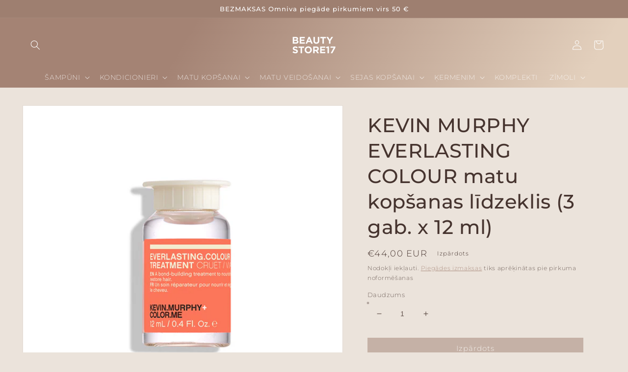

--- FILE ---
content_type: text/html; charset=utf-8
request_url: https://beautystore17.com/products/kevin-murphy-everlasting-colour-matu-kopsanas-lidzeklis-12-ml
body_size: 23407
content:
<!doctype html>
<html class="no-js" lang="en">
  <head>
    <meta charset="utf-8">
    <meta http-equiv="X-UA-Compatible" content="IE=edge">
    <meta name="viewport" content="width=device-width,initial-scale=1">
    <meta name="theme-color" content="">
    <link rel="canonical" href="https://beautystore17.com/products/kevin-murphy-everlasting-colour-matu-kopsanas-lidzeklis-12-ml">
    <link rel="preconnect" href="https://cdn.shopify.com" crossorigin><link rel="icon" type="image/png" href="//beautystore17.com/cdn/shop/files/17_32x32.png?v=1756725668"><link rel="preconnect" href="https://fonts.shopifycdn.com" crossorigin><title>
      KEVIN MURPHY EVERLASTING COLOUR matu kopšanas līdzeklis (3 gab. x 12 m
 &ndash; beautystore17.com</title>

    
      <meta name="description" content="EVERLASTING.COLOUR TREATMENT Matu kopšanas līdzeklis, kas baro un atjauno matus, uzlabo spīdumu un mirdzumu, palīdz uzturēt matu toni.  Lietošana: Izsmidziniet uz svaigi izmazgātiem un ar dvieli nosusinātiem matiem. Izķemmējiet, atstājiet un izfēnojiet. Lai iegūtu labākos rezultātus, izmantojiet kopā ar visu EVERLASTIN">
    

    

<meta property="og:site_name" content="beautystore17.com">
<meta property="og:url" content="https://beautystore17.com/products/kevin-murphy-everlasting-colour-matu-kopsanas-lidzeklis-12-ml">
<meta property="og:title" content="KEVIN MURPHY EVERLASTING COLOUR matu kopšanas līdzeklis (3 gab. x 12 m">
<meta property="og:type" content="product">
<meta property="og:description" content="EVERLASTING.COLOUR TREATMENT Matu kopšanas līdzeklis, kas baro un atjauno matus, uzlabo spīdumu un mirdzumu, palīdz uzturēt matu toni.  Lietošana: Izsmidziniet uz svaigi izmazgātiem un ar dvieli nosusinātiem matiem. Izķemmējiet, atstājiet un izfēnojiet. Lai iegūtu labākos rezultātus, izmantojiet kopā ar visu EVERLASTIN"><meta property="og:image" content="http://beautystore17.com/cdn/shop/products/KMeverlastincolourtreatment700x700.png?v=1648742386">
  <meta property="og:image:secure_url" content="https://beautystore17.com/cdn/shop/products/KMeverlastincolourtreatment700x700.png?v=1648742386">
  <meta property="og:image:width" content="700">
  <meta property="og:image:height" content="700"><meta property="og:price:amount" content="44,00">
  <meta property="og:price:currency" content="EUR"><meta name="twitter:card" content="summary_large_image">
<meta name="twitter:title" content="KEVIN MURPHY EVERLASTING COLOUR matu kopšanas līdzeklis (3 gab. x 12 m">
<meta name="twitter:description" content="EVERLASTING.COLOUR TREATMENT Matu kopšanas līdzeklis, kas baro un atjauno matus, uzlabo spīdumu un mirdzumu, palīdz uzturēt matu toni.  Lietošana: Izsmidziniet uz svaigi izmazgātiem un ar dvieli nosusinātiem matiem. Izķemmējiet, atstājiet un izfēnojiet. Lai iegūtu labākos rezultātus, izmantojiet kopā ar visu EVERLASTIN">


    <script src="//beautystore17.com/cdn/shop/t/13/assets/global.js?v=138967679220690932761756469177" defer="defer"></script>
    <script>window.performance && window.performance.mark && window.performance.mark('shopify.content_for_header.start');</script><meta name="facebook-domain-verification" content="4efqokhaftvrbdbg2hpgdyp9ltbfr9">
<meta name="google-site-verification" content="HZcihgQoseAbxaK8NZA6rRvltkUkjjVU2ITsnx9vUpM">
<meta id="shopify-digital-wallet" name="shopify-digital-wallet" content="/60612608227/digital_wallets/dialog">
<link rel="alternate" type="application/json+oembed" href="https://beautystore17.com/products/kevin-murphy-everlasting-colour-matu-kopsanas-lidzeklis-12-ml.oembed">
<script async="async" src="/checkouts/internal/preloads.js?locale=en-LV"></script>
<script id="shopify-features" type="application/json">{"accessToken":"5a2506bbf987e932601882ed02ff0936","betas":["rich-media-storefront-analytics"],"domain":"beautystore17.com","predictiveSearch":true,"shopId":60612608227,"locale":"en"}</script>
<script>var Shopify = Shopify || {};
Shopify.shop = "beautystore-17.myshopify.com";
Shopify.locale = "en";
Shopify.currency = {"active":"EUR","rate":"1.0"};
Shopify.country = "LV";
Shopify.theme = {"name":"Dawn - Jaunā versija","id":184932139340,"schema_name":"Dawn","schema_version":"3.0.0","theme_store_id":887,"role":"main"};
Shopify.theme.handle = "null";
Shopify.theme.style = {"id":null,"handle":null};
Shopify.cdnHost = "beautystore17.com/cdn";
Shopify.routes = Shopify.routes || {};
Shopify.routes.root = "/";</script>
<script type="module">!function(o){(o.Shopify=o.Shopify||{}).modules=!0}(window);</script>
<script>!function(o){function n(){var o=[];function n(){o.push(Array.prototype.slice.apply(arguments))}return n.q=o,n}var t=o.Shopify=o.Shopify||{};t.loadFeatures=n(),t.autoloadFeatures=n()}(window);</script>
<script id="shop-js-analytics" type="application/json">{"pageType":"product"}</script>
<script defer="defer" async type="module" src="//beautystore17.com/cdn/shopifycloud/shop-js/modules/v2/client.init-shop-cart-sync_C5BV16lS.en.esm.js"></script>
<script defer="defer" async type="module" src="//beautystore17.com/cdn/shopifycloud/shop-js/modules/v2/chunk.common_CygWptCX.esm.js"></script>
<script type="module">
  await import("//beautystore17.com/cdn/shopifycloud/shop-js/modules/v2/client.init-shop-cart-sync_C5BV16lS.en.esm.js");
await import("//beautystore17.com/cdn/shopifycloud/shop-js/modules/v2/chunk.common_CygWptCX.esm.js");

  window.Shopify.SignInWithShop?.initShopCartSync?.({"fedCMEnabled":true,"windoidEnabled":true});

</script>
<script id="__st">var __st={"a":60612608227,"offset":7200,"reqid":"ab4d4ac0-e707-486e-aa73-450896600b4a-1768839980","pageurl":"beautystore17.com\/products\/kevin-murphy-everlasting-colour-matu-kopsanas-lidzeklis-12-ml","u":"2b7df0ef0937","p":"product","rtyp":"product","rid":7636322386147};</script>
<script>window.ShopifyPaypalV4VisibilityTracking = true;</script>
<script id="captcha-bootstrap">!function(){'use strict';const t='contact',e='account',n='new_comment',o=[[t,t],['blogs',n],['comments',n],[t,'customer']],c=[[e,'customer_login'],[e,'guest_login'],[e,'recover_customer_password'],[e,'create_customer']],r=t=>t.map((([t,e])=>`form[action*='/${t}']:not([data-nocaptcha='true']) input[name='form_type'][value='${e}']`)).join(','),a=t=>()=>t?[...document.querySelectorAll(t)].map((t=>t.form)):[];function s(){const t=[...o],e=r(t);return a(e)}const i='password',u='form_key',d=['recaptcha-v3-token','g-recaptcha-response','h-captcha-response',i],f=()=>{try{return window.sessionStorage}catch{return}},m='__shopify_v',_=t=>t.elements[u];function p(t,e,n=!1){try{const o=window.sessionStorage,c=JSON.parse(o.getItem(e)),{data:r}=function(t){const{data:e,action:n}=t;return t[m]||n?{data:e,action:n}:{data:t,action:n}}(c);for(const[e,n]of Object.entries(r))t.elements[e]&&(t.elements[e].value=n);n&&o.removeItem(e)}catch(o){console.error('form repopulation failed',{error:o})}}const l='form_type',E='cptcha';function T(t){t.dataset[E]=!0}const w=window,h=w.document,L='Shopify',v='ce_forms',y='captcha';let A=!1;((t,e)=>{const n=(g='f06e6c50-85a8-45c8-87d0-21a2b65856fe',I='https://cdn.shopify.com/shopifycloud/storefront-forms-hcaptcha/ce_storefront_forms_captcha_hcaptcha.v1.5.2.iife.js',D={infoText:'Protected by hCaptcha',privacyText:'Privacy',termsText:'Terms'},(t,e,n)=>{const o=w[L][v],c=o.bindForm;if(c)return c(t,g,e,D).then(n);var r;o.q.push([[t,g,e,D],n]),r=I,A||(h.body.append(Object.assign(h.createElement('script'),{id:'captcha-provider',async:!0,src:r})),A=!0)});var g,I,D;w[L]=w[L]||{},w[L][v]=w[L][v]||{},w[L][v].q=[],w[L][y]=w[L][y]||{},w[L][y].protect=function(t,e){n(t,void 0,e),T(t)},Object.freeze(w[L][y]),function(t,e,n,w,h,L){const[v,y,A,g]=function(t,e,n){const i=e?o:[],u=t?c:[],d=[...i,...u],f=r(d),m=r(i),_=r(d.filter((([t,e])=>n.includes(e))));return[a(f),a(m),a(_),s()]}(w,h,L),I=t=>{const e=t.target;return e instanceof HTMLFormElement?e:e&&e.form},D=t=>v().includes(t);t.addEventListener('submit',(t=>{const e=I(t);if(!e)return;const n=D(e)&&!e.dataset.hcaptchaBound&&!e.dataset.recaptchaBound,o=_(e),c=g().includes(e)&&(!o||!o.value);(n||c)&&t.preventDefault(),c&&!n&&(function(t){try{if(!f())return;!function(t){const e=f();if(!e)return;const n=_(t);if(!n)return;const o=n.value;o&&e.removeItem(o)}(t);const e=Array.from(Array(32),(()=>Math.random().toString(36)[2])).join('');!function(t,e){_(t)||t.append(Object.assign(document.createElement('input'),{type:'hidden',name:u})),t.elements[u].value=e}(t,e),function(t,e){const n=f();if(!n)return;const o=[...t.querySelectorAll(`input[type='${i}']`)].map((({name:t})=>t)),c=[...d,...o],r={};for(const[a,s]of new FormData(t).entries())c.includes(a)||(r[a]=s);n.setItem(e,JSON.stringify({[m]:1,action:t.action,data:r}))}(t,e)}catch(e){console.error('failed to persist form',e)}}(e),e.submit())}));const S=(t,e)=>{t&&!t.dataset[E]&&(n(t,e.some((e=>e===t))),T(t))};for(const o of['focusin','change'])t.addEventListener(o,(t=>{const e=I(t);D(e)&&S(e,y())}));const B=e.get('form_key'),M=e.get(l),P=B&&M;t.addEventListener('DOMContentLoaded',(()=>{const t=y();if(P)for(const e of t)e.elements[l].value===M&&p(e,B);[...new Set([...A(),...v().filter((t=>'true'===t.dataset.shopifyCaptcha))])].forEach((e=>S(e,t)))}))}(h,new URLSearchParams(w.location.search),n,t,e,['guest_login'])})(!0,!0)}();</script>
<script integrity="sha256-4kQ18oKyAcykRKYeNunJcIwy7WH5gtpwJnB7kiuLZ1E=" data-source-attribution="shopify.loadfeatures" defer="defer" src="//beautystore17.com/cdn/shopifycloud/storefront/assets/storefront/load_feature-a0a9edcb.js" crossorigin="anonymous"></script>
<script data-source-attribution="shopify.dynamic_checkout.dynamic.init">var Shopify=Shopify||{};Shopify.PaymentButton=Shopify.PaymentButton||{isStorefrontPortableWallets:!0,init:function(){window.Shopify.PaymentButton.init=function(){};var t=document.createElement("script");t.src="https://beautystore17.com/cdn/shopifycloud/portable-wallets/latest/portable-wallets.en.js",t.type="module",document.head.appendChild(t)}};
</script>
<script data-source-attribution="shopify.dynamic_checkout.buyer_consent">
  function portableWalletsHideBuyerConsent(e){var t=document.getElementById("shopify-buyer-consent"),n=document.getElementById("shopify-subscription-policy-button");t&&n&&(t.classList.add("hidden"),t.setAttribute("aria-hidden","true"),n.removeEventListener("click",e))}function portableWalletsShowBuyerConsent(e){var t=document.getElementById("shopify-buyer-consent"),n=document.getElementById("shopify-subscription-policy-button");t&&n&&(t.classList.remove("hidden"),t.removeAttribute("aria-hidden"),n.addEventListener("click",e))}window.Shopify?.PaymentButton&&(window.Shopify.PaymentButton.hideBuyerConsent=portableWalletsHideBuyerConsent,window.Shopify.PaymentButton.showBuyerConsent=portableWalletsShowBuyerConsent);
</script>
<script data-source-attribution="shopify.dynamic_checkout.cart.bootstrap">document.addEventListener("DOMContentLoaded",(function(){function t(){return document.querySelector("shopify-accelerated-checkout-cart, shopify-accelerated-checkout")}if(t())Shopify.PaymentButton.init();else{new MutationObserver((function(e,n){t()&&(Shopify.PaymentButton.init(),n.disconnect())})).observe(document.body,{childList:!0,subtree:!0})}}));
</script>
<script id='scb4127' type='text/javascript' async='' src='https://beautystore17.com/cdn/shopifycloud/privacy-banner/storefront-banner.js'></script><script id="sections-script" data-sections="main-product,product-recommendations,header,footer" defer="defer" src="//beautystore17.com/cdn/shop/t/13/compiled_assets/scripts.js?v=1091"></script>
<script>window.performance && window.performance.mark && window.performance.mark('shopify.content_for_header.end');</script>


    <style data-shopify>
      @font-face {
  font-family: Montserrat;
  font-weight: 300;
  font-style: normal;
  font-display: swap;
  src: url("//beautystore17.com/cdn/fonts/montserrat/montserrat_n3.29e699231893fd243e1620595067294bb067ba2a.woff2") format("woff2"),
       url("//beautystore17.com/cdn/fonts/montserrat/montserrat_n3.64ed56f012a53c08a49d49bd7e0c8d2f46119150.woff") format("woff");
}

      @font-face {
  font-family: Montserrat;
  font-weight: 700;
  font-style: normal;
  font-display: swap;
  src: url("//beautystore17.com/cdn/fonts/montserrat/montserrat_n7.3c434e22befd5c18a6b4afadb1e3d77c128c7939.woff2") format("woff2"),
       url("//beautystore17.com/cdn/fonts/montserrat/montserrat_n7.5d9fa6e2cae713c8fb539a9876489d86207fe957.woff") format("woff");
}

      @font-face {
  font-family: Montserrat;
  font-weight: 300;
  font-style: italic;
  font-display: swap;
  src: url("//beautystore17.com/cdn/fonts/montserrat/montserrat_i3.9cfee8ab0b9b229ed9a7652dff7d786e45a01df2.woff2") format("woff2"),
       url("//beautystore17.com/cdn/fonts/montserrat/montserrat_i3.68df04ba4494b4612ed6f9bf46b6c06246fa2fa4.woff") format("woff");
}

      @font-face {
  font-family: Montserrat;
  font-weight: 700;
  font-style: italic;
  font-display: swap;
  src: url("//beautystore17.com/cdn/fonts/montserrat/montserrat_i7.a0d4a463df4f146567d871890ffb3c80408e7732.woff2") format("woff2"),
       url("//beautystore17.com/cdn/fonts/montserrat/montserrat_i7.f6ec9f2a0681acc6f8152c40921d2a4d2e1a2c78.woff") format("woff");
}

      @font-face {
  font-family: Montserrat;
  font-weight: 500;
  font-style: normal;
  font-display: swap;
  src: url("//beautystore17.com/cdn/fonts/montserrat/montserrat_n5.07ef3781d9c78c8b93c98419da7ad4fbeebb6635.woff2") format("woff2"),
       url("//beautystore17.com/cdn/fonts/montserrat/montserrat_n5.adf9b4bd8b0e4f55a0b203cdd84512667e0d5e4d.woff") format("woff");
}


      :root {
        --font-body-family: Montserrat, sans-serif;
        --font-body-style: normal;
        --font-body-weight: 300;

        --font-heading-family: Montserrat, sans-serif;
        --font-heading-style: normal;
        --font-heading-weight: 500;

        --font-body-scale: 1.0;
        --font-heading-scale: 1.0;

        --color-base-text: 70, 52, 47;
        --color-shadow: 70, 52, 47;
        --color-base-background-1: 235, 227, 219;
        --color-base-background-2: 220, 195, 172;
        --color-base-solid-button-labels: 255, 255, 255;
        --color-base-outline-button-labels: 164, 131, 116;
        --color-base-accent-1: 158, 127, 112;
        --color-base-accent-2: 158, 127, 112;
        --payment-terms-background-color: #ebe3db;

        --gradient-base-background-1: #ebe3db;
        --gradient-base-background-2: #dcc3ac;
        --gradient-base-accent-1: linear-gradient(300deg, rgba(227, 208, 189, 1) 24%, rgba(164, 131, 116, 1) 75%);
        --gradient-base-accent-2: #9e7f70;

        --media-padding: px;
        --media-border-opacity: 0.05;
        --media-border-width: 1px;
        --media-radius: 0px;
        --media-shadow-opacity: 0.0;
        --media-shadow-horizontal-offset: 0px;
        --media-shadow-vertical-offset: 0px;
        --media-shadow-blur-radius: 0px;

        --page-width: 160rem;
        --page-width-margin: 0rem;

        --card-image-padding: 0.0rem;
        --card-corner-radius: 0.0rem;
        --card-text-alignment: left;
        --card-border-width: 0.0rem;
        --card-border-opacity: 0.0;
        --card-shadow-opacity: 0.1;
        --card-shadow-horizontal-offset: 0.0rem;
        --card-shadow-vertical-offset: 0.0rem;
        --card-shadow-blur-radius: 0.0rem;

        --badge-corner-radius: 4.0rem;

        --popup-border-width: 1px;
        --popup-border-opacity: 0.1;
        --popup-corner-radius: 0px;
        --popup-shadow-opacity: 0.0;
        --popup-shadow-horizontal-offset: 0px;
        --popup-shadow-vertical-offset: 0px;
        --popup-shadow-blur-radius: 0px;

        --drawer-border-width: 1px;
        --drawer-border-opacity: 0.1;
        --drawer-shadow-opacity: 0.0;
        --drawer-shadow-horizontal-offset: 0px;
        --drawer-shadow-vertical-offset: 0px;
        --drawer-shadow-blur-radius: 0px;

        --spacing-sections-desktop: 0px;
        --spacing-sections-mobile: 0px;

        --grid-desktop-vertical-spacing: 8px;
        --grid-desktop-horizontal-spacing: 8px;
        --grid-mobile-vertical-spacing: 4px;
        --grid-mobile-horizontal-spacing: 4px;

        --text-boxes-border-opacity: 0.0;
        --text-boxes-border-width: 0px;
        --text-boxes-radius: 0px;
        --text-boxes-shadow-opacity: 0.0;
        --text-boxes-shadow-horizontal-offset: 0px;
        --text-boxes-shadow-vertical-offset: 0px;
        --text-boxes-shadow-blur-radius: 0px;

        --buttons-radius: 0px;
        --buttons-radius-outset: 0px;
        --buttons-border-width: 0px;
        --buttons-border-opacity: 1.0;
        --buttons-shadow-opacity: 0.0;
        --buttons-shadow-horizontal-offset: 0px;
        --buttons-shadow-vertical-offset: 0px;
        --buttons-shadow-blur-radius: 0px;
        --buttons-border-offset: 0px;

        --inputs-radius: 0px;
        --inputs-border-width: 1px;
        --inputs-border-opacity: 0.55;
        --inputs-shadow-opacity: 0.0;
        --inputs-shadow-horizontal-offset: 0px;
        --inputs-margin-offset: 0px;
        --inputs-shadow-vertical-offset: 0px;
        --inputs-shadow-blur-radius: 0px;
        --inputs-radius-outset: 0px;

        --variant-pills-radius: 40px;
        --variant-pills-border-width: 1px;
        --variant-pills-border-opacity: 0.55;
        --variant-pills-shadow-opacity: 0.0;
        --variant-pills-shadow-horizontal-offset: 0px;
        --variant-pills-shadow-vertical-offset: 0px;
        --variant-pills-shadow-blur-radius: 0px;
      }

      *,
      *::before,
      *::after {
        box-sizing: inherit;
      }

      html {
        box-sizing: border-box;
        font-size: calc(var(--font-body-scale) * 62.5%);
        height: 100%;
      }

      body {
        display: grid;
        grid-template-rows: auto auto 1fr auto;
        grid-template-columns: 100%;
        min-height: 100%;
        margin: 0;
        font-size: 1.5rem;
        letter-spacing: 0.06rem;
        line-height: calc(1 + 0.8 / var(--font-body-scale));
        font-family: var(--font-body-family);
        font-style: var(--font-body-style);
        font-weight: var(--font-body-weight);
      }

      @media screen and (min-width: 750px) {
        body {
          font-size: 1.6rem;
        }
      }
    </style>

    <link href="//beautystore17.com/cdn/shop/t/13/assets/base.css?v=39440664952427654091756469177" rel="stylesheet" type="text/css" media="all" />
<link rel="preload" as="font" href="//beautystore17.com/cdn/fonts/montserrat/montserrat_n3.29e699231893fd243e1620595067294bb067ba2a.woff2" type="font/woff2" crossorigin><link rel="preload" as="font" href="//beautystore17.com/cdn/fonts/montserrat/montserrat_n5.07ef3781d9c78c8b93c98419da7ad4fbeebb6635.woff2" type="font/woff2" crossorigin><link rel="stylesheet" href="//beautystore17.com/cdn/shop/t/13/assets/component-predictive-search.css?v=165644661289088488651756469177" media="print" onload="this.media='all'"><script>document.documentElement.className = document.documentElement.className.replace('no-js', 'js');
    if (Shopify.designMode) {
      document.documentElement.classList.add('shopify-design-mode');
    }
    </script>
  <link href="https://monorail-edge.shopifysvc.com" rel="dns-prefetch">
<script>(function(){if ("sendBeacon" in navigator && "performance" in window) {try {var session_token_from_headers = performance.getEntriesByType('navigation')[0].serverTiming.find(x => x.name == '_s').description;} catch {var session_token_from_headers = undefined;}var session_cookie_matches = document.cookie.match(/_shopify_s=([^;]*)/);var session_token_from_cookie = session_cookie_matches && session_cookie_matches.length === 2 ? session_cookie_matches[1] : "";var session_token = session_token_from_headers || session_token_from_cookie || "";function handle_abandonment_event(e) {var entries = performance.getEntries().filter(function(entry) {return /monorail-edge.shopifysvc.com/.test(entry.name);});if (!window.abandonment_tracked && entries.length === 0) {window.abandonment_tracked = true;var currentMs = Date.now();var navigation_start = performance.timing.navigationStart;var payload = {shop_id: 60612608227,url: window.location.href,navigation_start,duration: currentMs - navigation_start,session_token,page_type: "product"};window.navigator.sendBeacon("https://monorail-edge.shopifysvc.com/v1/produce", JSON.stringify({schema_id: "online_store_buyer_site_abandonment/1.1",payload: payload,metadata: {event_created_at_ms: currentMs,event_sent_at_ms: currentMs}}));}}window.addEventListener('pagehide', handle_abandonment_event);}}());</script>
<script id="web-pixels-manager-setup">(function e(e,d,r,n,o){if(void 0===o&&(o={}),!Boolean(null===(a=null===(i=window.Shopify)||void 0===i?void 0:i.analytics)||void 0===a?void 0:a.replayQueue)){var i,a;window.Shopify=window.Shopify||{};var t=window.Shopify;t.analytics=t.analytics||{};var s=t.analytics;s.replayQueue=[],s.publish=function(e,d,r){return s.replayQueue.push([e,d,r]),!0};try{self.performance.mark("wpm:start")}catch(e){}var l=function(){var e={modern:/Edge?\/(1{2}[4-9]|1[2-9]\d|[2-9]\d{2}|\d{4,})\.\d+(\.\d+|)|Firefox\/(1{2}[4-9]|1[2-9]\d|[2-9]\d{2}|\d{4,})\.\d+(\.\d+|)|Chrom(ium|e)\/(9{2}|\d{3,})\.\d+(\.\d+|)|(Maci|X1{2}).+ Version\/(15\.\d+|(1[6-9]|[2-9]\d|\d{3,})\.\d+)([,.]\d+|)( \(\w+\)|)( Mobile\/\w+|) Safari\/|Chrome.+OPR\/(9{2}|\d{3,})\.\d+\.\d+|(CPU[ +]OS|iPhone[ +]OS|CPU[ +]iPhone|CPU IPhone OS|CPU iPad OS)[ +]+(15[._]\d+|(1[6-9]|[2-9]\d|\d{3,})[._]\d+)([._]\d+|)|Android:?[ /-](13[3-9]|1[4-9]\d|[2-9]\d{2}|\d{4,})(\.\d+|)(\.\d+|)|Android.+Firefox\/(13[5-9]|1[4-9]\d|[2-9]\d{2}|\d{4,})\.\d+(\.\d+|)|Android.+Chrom(ium|e)\/(13[3-9]|1[4-9]\d|[2-9]\d{2}|\d{4,})\.\d+(\.\d+|)|SamsungBrowser\/([2-9]\d|\d{3,})\.\d+/,legacy:/Edge?\/(1[6-9]|[2-9]\d|\d{3,})\.\d+(\.\d+|)|Firefox\/(5[4-9]|[6-9]\d|\d{3,})\.\d+(\.\d+|)|Chrom(ium|e)\/(5[1-9]|[6-9]\d|\d{3,})\.\d+(\.\d+|)([\d.]+$|.*Safari\/(?![\d.]+ Edge\/[\d.]+$))|(Maci|X1{2}).+ Version\/(10\.\d+|(1[1-9]|[2-9]\d|\d{3,})\.\d+)([,.]\d+|)( \(\w+\)|)( Mobile\/\w+|) Safari\/|Chrome.+OPR\/(3[89]|[4-9]\d|\d{3,})\.\d+\.\d+|(CPU[ +]OS|iPhone[ +]OS|CPU[ +]iPhone|CPU IPhone OS|CPU iPad OS)[ +]+(10[._]\d+|(1[1-9]|[2-9]\d|\d{3,})[._]\d+)([._]\d+|)|Android:?[ /-](13[3-9]|1[4-9]\d|[2-9]\d{2}|\d{4,})(\.\d+|)(\.\d+|)|Mobile Safari.+OPR\/([89]\d|\d{3,})\.\d+\.\d+|Android.+Firefox\/(13[5-9]|1[4-9]\d|[2-9]\d{2}|\d{4,})\.\d+(\.\d+|)|Android.+Chrom(ium|e)\/(13[3-9]|1[4-9]\d|[2-9]\d{2}|\d{4,})\.\d+(\.\d+|)|Android.+(UC? ?Browser|UCWEB|U3)[ /]?(15\.([5-9]|\d{2,})|(1[6-9]|[2-9]\d|\d{3,})\.\d+)\.\d+|SamsungBrowser\/(5\.\d+|([6-9]|\d{2,})\.\d+)|Android.+MQ{2}Browser\/(14(\.(9|\d{2,})|)|(1[5-9]|[2-9]\d|\d{3,})(\.\d+|))(\.\d+|)|K[Aa][Ii]OS\/(3\.\d+|([4-9]|\d{2,})\.\d+)(\.\d+|)/},d=e.modern,r=e.legacy,n=navigator.userAgent;return n.match(d)?"modern":n.match(r)?"legacy":"unknown"}(),u="modern"===l?"modern":"legacy",c=(null!=n?n:{modern:"",legacy:""})[u],f=function(e){return[e.baseUrl,"/wpm","/b",e.hashVersion,"modern"===e.buildTarget?"m":"l",".js"].join("")}({baseUrl:d,hashVersion:r,buildTarget:u}),m=function(e){var d=e.version,r=e.bundleTarget,n=e.surface,o=e.pageUrl,i=e.monorailEndpoint;return{emit:function(e){var a=e.status,t=e.errorMsg,s=(new Date).getTime(),l=JSON.stringify({metadata:{event_sent_at_ms:s},events:[{schema_id:"web_pixels_manager_load/3.1",payload:{version:d,bundle_target:r,page_url:o,status:a,surface:n,error_msg:t},metadata:{event_created_at_ms:s}}]});if(!i)return console&&console.warn&&console.warn("[Web Pixels Manager] No Monorail endpoint provided, skipping logging."),!1;try{return self.navigator.sendBeacon.bind(self.navigator)(i,l)}catch(e){}var u=new XMLHttpRequest;try{return u.open("POST",i,!0),u.setRequestHeader("Content-Type","text/plain"),u.send(l),!0}catch(e){return console&&console.warn&&console.warn("[Web Pixels Manager] Got an unhandled error while logging to Monorail."),!1}}}}({version:r,bundleTarget:l,surface:e.surface,pageUrl:self.location.href,monorailEndpoint:e.monorailEndpoint});try{o.browserTarget=l,function(e){var d=e.src,r=e.async,n=void 0===r||r,o=e.onload,i=e.onerror,a=e.sri,t=e.scriptDataAttributes,s=void 0===t?{}:t,l=document.createElement("script"),u=document.querySelector("head"),c=document.querySelector("body");if(l.async=n,l.src=d,a&&(l.integrity=a,l.crossOrigin="anonymous"),s)for(var f in s)if(Object.prototype.hasOwnProperty.call(s,f))try{l.dataset[f]=s[f]}catch(e){}if(o&&l.addEventListener("load",o),i&&l.addEventListener("error",i),u)u.appendChild(l);else{if(!c)throw new Error("Did not find a head or body element to append the script");c.appendChild(l)}}({src:f,async:!0,onload:function(){if(!function(){var e,d;return Boolean(null===(d=null===(e=window.Shopify)||void 0===e?void 0:e.analytics)||void 0===d?void 0:d.initialized)}()){var d=window.webPixelsManager.init(e)||void 0;if(d){var r=window.Shopify.analytics;r.replayQueue.forEach((function(e){var r=e[0],n=e[1],o=e[2];d.publishCustomEvent(r,n,o)})),r.replayQueue=[],r.publish=d.publishCustomEvent,r.visitor=d.visitor,r.initialized=!0}}},onerror:function(){return m.emit({status:"failed",errorMsg:"".concat(f," has failed to load")})},sri:function(e){var d=/^sha384-[A-Za-z0-9+/=]+$/;return"string"==typeof e&&d.test(e)}(c)?c:"",scriptDataAttributes:o}),m.emit({status:"loading"})}catch(e){m.emit({status:"failed",errorMsg:(null==e?void 0:e.message)||"Unknown error"})}}})({shopId: 60612608227,storefrontBaseUrl: "https://beautystore17.com",extensionsBaseUrl: "https://extensions.shopifycdn.com/cdn/shopifycloud/web-pixels-manager",monorailEndpoint: "https://monorail-edge.shopifysvc.com/unstable/produce_batch",surface: "storefront-renderer",enabledBetaFlags: ["2dca8a86"],webPixelsConfigList: [{"id":"402194764","configuration":"{\"pixel_id\":\"1438065663280586\",\"pixel_type\":\"facebook_pixel\",\"metaapp_system_user_token\":\"-\"}","eventPayloadVersion":"v1","runtimeContext":"OPEN","scriptVersion":"ca16bc87fe92b6042fbaa3acc2fbdaa6","type":"APP","apiClientId":2329312,"privacyPurposes":["ANALYTICS","MARKETING","SALE_OF_DATA"],"dataSharingAdjustments":{"protectedCustomerApprovalScopes":["read_customer_address","read_customer_email","read_customer_name","read_customer_personal_data","read_customer_phone"]}},{"id":"170295628","eventPayloadVersion":"v1","runtimeContext":"LAX","scriptVersion":"1","type":"CUSTOM","privacyPurposes":["ANALYTICS"],"name":"Google Analytics tag (migrated)"},{"id":"shopify-app-pixel","configuration":"{}","eventPayloadVersion":"v1","runtimeContext":"STRICT","scriptVersion":"0450","apiClientId":"shopify-pixel","type":"APP","privacyPurposes":["ANALYTICS","MARKETING"]},{"id":"shopify-custom-pixel","eventPayloadVersion":"v1","runtimeContext":"LAX","scriptVersion":"0450","apiClientId":"shopify-pixel","type":"CUSTOM","privacyPurposes":["ANALYTICS","MARKETING"]}],isMerchantRequest: false,initData: {"shop":{"name":"beautystore17.com","paymentSettings":{"currencyCode":"EUR"},"myshopifyDomain":"beautystore-17.myshopify.com","countryCode":"LV","storefrontUrl":"https:\/\/beautystore17.com"},"customer":null,"cart":null,"checkout":null,"productVariants":[{"price":{"amount":44.0,"currencyCode":"EUR"},"product":{"title":"KEVIN MURPHY EVERLASTING COLOUR matu kopšanas līdzeklis (3 gab. x 12 ml)","vendor":"beautystore17.com","id":"7636322386147","untranslatedTitle":"KEVIN MURPHY EVERLASTING COLOUR matu kopšanas līdzeklis (3 gab. x 12 ml)","url":"\/products\/kevin-murphy-everlasting-colour-matu-kopsanas-lidzeklis-12-ml","type":""},"id":"42692758143203","image":{"src":"\/\/beautystore17.com\/cdn\/shop\/products\/KMeverlastincolourtreatment700x700.png?v=1648742386"},"sku":"","title":"Default Title","untranslatedTitle":"Default Title"}],"purchasingCompany":null},},"https://beautystore17.com/cdn","fcfee988w5aeb613cpc8e4bc33m6693e112",{"modern":"","legacy":""},{"shopId":"60612608227","storefrontBaseUrl":"https:\/\/beautystore17.com","extensionBaseUrl":"https:\/\/extensions.shopifycdn.com\/cdn\/shopifycloud\/web-pixels-manager","surface":"storefront-renderer","enabledBetaFlags":"[\"2dca8a86\"]","isMerchantRequest":"false","hashVersion":"fcfee988w5aeb613cpc8e4bc33m6693e112","publish":"custom","events":"[[\"page_viewed\",{}],[\"product_viewed\",{\"productVariant\":{\"price\":{\"amount\":44.0,\"currencyCode\":\"EUR\"},\"product\":{\"title\":\"KEVIN MURPHY EVERLASTING COLOUR matu kopšanas līdzeklis (3 gab. x 12 ml)\",\"vendor\":\"beautystore17.com\",\"id\":\"7636322386147\",\"untranslatedTitle\":\"KEVIN MURPHY EVERLASTING COLOUR matu kopšanas līdzeklis (3 gab. x 12 ml)\",\"url\":\"\/products\/kevin-murphy-everlasting-colour-matu-kopsanas-lidzeklis-12-ml\",\"type\":\"\"},\"id\":\"42692758143203\",\"image\":{\"src\":\"\/\/beautystore17.com\/cdn\/shop\/products\/KMeverlastincolourtreatment700x700.png?v=1648742386\"},\"sku\":\"\",\"title\":\"Default Title\",\"untranslatedTitle\":\"Default Title\"}}]]"});</script><script>
  window.ShopifyAnalytics = window.ShopifyAnalytics || {};
  window.ShopifyAnalytics.meta = window.ShopifyAnalytics.meta || {};
  window.ShopifyAnalytics.meta.currency = 'EUR';
  var meta = {"product":{"id":7636322386147,"gid":"gid:\/\/shopify\/Product\/7636322386147","vendor":"beautystore17.com","type":"","handle":"kevin-murphy-everlasting-colour-matu-kopsanas-lidzeklis-12-ml","variants":[{"id":42692758143203,"price":4400,"name":"KEVIN MURPHY EVERLASTING COLOUR matu kopšanas līdzeklis (3 gab. x 12 ml)","public_title":null,"sku":""}],"remote":false},"page":{"pageType":"product","resourceType":"product","resourceId":7636322386147,"requestId":"ab4d4ac0-e707-486e-aa73-450896600b4a-1768839980"}};
  for (var attr in meta) {
    window.ShopifyAnalytics.meta[attr] = meta[attr];
  }
</script>
<script class="analytics">
  (function () {
    var customDocumentWrite = function(content) {
      var jquery = null;

      if (window.jQuery) {
        jquery = window.jQuery;
      } else if (window.Checkout && window.Checkout.$) {
        jquery = window.Checkout.$;
      }

      if (jquery) {
        jquery('body').append(content);
      }
    };

    var hasLoggedConversion = function(token) {
      if (token) {
        return document.cookie.indexOf('loggedConversion=' + token) !== -1;
      }
      return false;
    }

    var setCookieIfConversion = function(token) {
      if (token) {
        var twoMonthsFromNow = new Date(Date.now());
        twoMonthsFromNow.setMonth(twoMonthsFromNow.getMonth() + 2);

        document.cookie = 'loggedConversion=' + token + '; expires=' + twoMonthsFromNow;
      }
    }

    var trekkie = window.ShopifyAnalytics.lib = window.trekkie = window.trekkie || [];
    if (trekkie.integrations) {
      return;
    }
    trekkie.methods = [
      'identify',
      'page',
      'ready',
      'track',
      'trackForm',
      'trackLink'
    ];
    trekkie.factory = function(method) {
      return function() {
        var args = Array.prototype.slice.call(arguments);
        args.unshift(method);
        trekkie.push(args);
        return trekkie;
      };
    };
    for (var i = 0; i < trekkie.methods.length; i++) {
      var key = trekkie.methods[i];
      trekkie[key] = trekkie.factory(key);
    }
    trekkie.load = function(config) {
      trekkie.config = config || {};
      trekkie.config.initialDocumentCookie = document.cookie;
      var first = document.getElementsByTagName('script')[0];
      var script = document.createElement('script');
      script.type = 'text/javascript';
      script.onerror = function(e) {
        var scriptFallback = document.createElement('script');
        scriptFallback.type = 'text/javascript';
        scriptFallback.onerror = function(error) {
                var Monorail = {
      produce: function produce(monorailDomain, schemaId, payload) {
        var currentMs = new Date().getTime();
        var event = {
          schema_id: schemaId,
          payload: payload,
          metadata: {
            event_created_at_ms: currentMs,
            event_sent_at_ms: currentMs
          }
        };
        return Monorail.sendRequest("https://" + monorailDomain + "/v1/produce", JSON.stringify(event));
      },
      sendRequest: function sendRequest(endpointUrl, payload) {
        // Try the sendBeacon API
        if (window && window.navigator && typeof window.navigator.sendBeacon === 'function' && typeof window.Blob === 'function' && !Monorail.isIos12()) {
          var blobData = new window.Blob([payload], {
            type: 'text/plain'
          });

          if (window.navigator.sendBeacon(endpointUrl, blobData)) {
            return true;
          } // sendBeacon was not successful

        } // XHR beacon

        var xhr = new XMLHttpRequest();

        try {
          xhr.open('POST', endpointUrl);
          xhr.setRequestHeader('Content-Type', 'text/plain');
          xhr.send(payload);
        } catch (e) {
          console.log(e);
        }

        return false;
      },
      isIos12: function isIos12() {
        return window.navigator.userAgent.lastIndexOf('iPhone; CPU iPhone OS 12_') !== -1 || window.navigator.userAgent.lastIndexOf('iPad; CPU OS 12_') !== -1;
      }
    };
    Monorail.produce('monorail-edge.shopifysvc.com',
      'trekkie_storefront_load_errors/1.1',
      {shop_id: 60612608227,
      theme_id: 184932139340,
      app_name: "storefront",
      context_url: window.location.href,
      source_url: "//beautystore17.com/cdn/s/trekkie.storefront.cd680fe47e6c39ca5d5df5f0a32d569bc48c0f27.min.js"});

        };
        scriptFallback.async = true;
        scriptFallback.src = '//beautystore17.com/cdn/s/trekkie.storefront.cd680fe47e6c39ca5d5df5f0a32d569bc48c0f27.min.js';
        first.parentNode.insertBefore(scriptFallback, first);
      };
      script.async = true;
      script.src = '//beautystore17.com/cdn/s/trekkie.storefront.cd680fe47e6c39ca5d5df5f0a32d569bc48c0f27.min.js';
      first.parentNode.insertBefore(script, first);
    };
    trekkie.load(
      {"Trekkie":{"appName":"storefront","development":false,"defaultAttributes":{"shopId":60612608227,"isMerchantRequest":null,"themeId":184932139340,"themeCityHash":"14745458106422356740","contentLanguage":"en","currency":"EUR","eventMetadataId":"cb01aa1c-9672-452c-82bb-b276cabd8efb"},"isServerSideCookieWritingEnabled":true,"monorailRegion":"shop_domain","enabledBetaFlags":["65f19447"]},"Session Attribution":{},"S2S":{"facebookCapiEnabled":true,"source":"trekkie-storefront-renderer","apiClientId":580111}}
    );

    var loaded = false;
    trekkie.ready(function() {
      if (loaded) return;
      loaded = true;

      window.ShopifyAnalytics.lib = window.trekkie;

      var originalDocumentWrite = document.write;
      document.write = customDocumentWrite;
      try { window.ShopifyAnalytics.merchantGoogleAnalytics.call(this); } catch(error) {};
      document.write = originalDocumentWrite;

      window.ShopifyAnalytics.lib.page(null,{"pageType":"product","resourceType":"product","resourceId":7636322386147,"requestId":"ab4d4ac0-e707-486e-aa73-450896600b4a-1768839980","shopifyEmitted":true});

      var match = window.location.pathname.match(/checkouts\/(.+)\/(thank_you|post_purchase)/)
      var token = match? match[1]: undefined;
      if (!hasLoggedConversion(token)) {
        setCookieIfConversion(token);
        window.ShopifyAnalytics.lib.track("Viewed Product",{"currency":"EUR","variantId":42692758143203,"productId":7636322386147,"productGid":"gid:\/\/shopify\/Product\/7636322386147","name":"KEVIN MURPHY EVERLASTING COLOUR matu kopšanas līdzeklis (3 gab. x 12 ml)","price":"44.00","sku":"","brand":"beautystore17.com","variant":null,"category":"","nonInteraction":true,"remote":false},undefined,undefined,{"shopifyEmitted":true});
      window.ShopifyAnalytics.lib.track("monorail:\/\/trekkie_storefront_viewed_product\/1.1",{"currency":"EUR","variantId":42692758143203,"productId":7636322386147,"productGid":"gid:\/\/shopify\/Product\/7636322386147","name":"KEVIN MURPHY EVERLASTING COLOUR matu kopšanas līdzeklis (3 gab. x 12 ml)","price":"44.00","sku":"","brand":"beautystore17.com","variant":null,"category":"","nonInteraction":true,"remote":false,"referer":"https:\/\/beautystore17.com\/products\/kevin-murphy-everlasting-colour-matu-kopsanas-lidzeklis-12-ml"});
      }
    });


        var eventsListenerScript = document.createElement('script');
        eventsListenerScript.async = true;
        eventsListenerScript.src = "//beautystore17.com/cdn/shopifycloud/storefront/assets/shop_events_listener-3da45d37.js";
        document.getElementsByTagName('head')[0].appendChild(eventsListenerScript);

})();</script>
  <script>
  if (!window.ga || (window.ga && typeof window.ga !== 'function')) {
    window.ga = function ga() {
      (window.ga.q = window.ga.q || []).push(arguments);
      if (window.Shopify && window.Shopify.analytics && typeof window.Shopify.analytics.publish === 'function') {
        window.Shopify.analytics.publish("ga_stub_called", {}, {sendTo: "google_osp_migration"});
      }
      console.error("Shopify's Google Analytics stub called with:", Array.from(arguments), "\nSee https://help.shopify.com/manual/promoting-marketing/pixels/pixel-migration#google for more information.");
    };
    if (window.Shopify && window.Shopify.analytics && typeof window.Shopify.analytics.publish === 'function') {
      window.Shopify.analytics.publish("ga_stub_initialized", {}, {sendTo: "google_osp_migration"});
    }
  }
</script>
<script
  defer
  src="https://beautystore17.com/cdn/shopifycloud/perf-kit/shopify-perf-kit-3.0.4.min.js"
  data-application="storefront-renderer"
  data-shop-id="60612608227"
  data-render-region="gcp-us-east1"
  data-page-type="product"
  data-theme-instance-id="184932139340"
  data-theme-name="Dawn"
  data-theme-version="3.0.0"
  data-monorail-region="shop_domain"
  data-resource-timing-sampling-rate="10"
  data-shs="true"
  data-shs-beacon="true"
  data-shs-export-with-fetch="true"
  data-shs-logs-sample-rate="1"
  data-shs-beacon-endpoint="https://beautystore17.com/api/collect"
></script>
</head>

  <body class="gradient">
    <a class="skip-to-content-link button visually-hidden" href="#MainContent">
      Pāriet uz saturu
    </a>

    <div id="shopify-section-announcement-bar" class="shopify-section"><div class="announcement-bar color-accent-2 gradient" role="region" aria-label="Paziņojums" ><p class="announcement-bar__message h5">
                BEZMAKSAS Omniva piegāde pirkumiem virs 50 €
</p></div>
</div>
    <div id="shopify-section-header" class="shopify-section section-header"><link rel="stylesheet" href="//beautystore17.com/cdn/shop/t/13/assets/component-list-menu.css?v=129267058877082496571756469177" media="print" onload="this.media='all'">
<link rel="stylesheet" href="//beautystore17.com/cdn/shop/t/13/assets/component-search.css?v=96455689198851321781756469177" media="print" onload="this.media='all'">
<link rel="stylesheet" href="//beautystore17.com/cdn/shop/t/13/assets/component-menu-drawer.css?v=126731818748055994231756469177" media="print" onload="this.media='all'">
<link rel="stylesheet" href="//beautystore17.com/cdn/shop/t/13/assets/component-cart-notification.css?v=107019900565326663291756469177" media="print" onload="this.media='all'">
<link rel="stylesheet" href="//beautystore17.com/cdn/shop/t/13/assets/component-cart-items.css?v=45858802644496945541756469177" media="print" onload="this.media='all'"><link rel="stylesheet" href="//beautystore17.com/cdn/shop/t/13/assets/component-price.css?v=112673864592427438181756469177" media="print" onload="this.media='all'">
  <link rel="stylesheet" href="//beautystore17.com/cdn/shop/t/13/assets/component-loading-overlay.css?v=167310470843593579841756469177" media="print" onload="this.media='all'"><noscript><link href="//beautystore17.com/cdn/shop/t/13/assets/component-list-menu.css?v=129267058877082496571756469177" rel="stylesheet" type="text/css" media="all" /></noscript>
<noscript><link href="//beautystore17.com/cdn/shop/t/13/assets/component-search.css?v=96455689198851321781756469177" rel="stylesheet" type="text/css" media="all" /></noscript>
<noscript><link href="//beautystore17.com/cdn/shop/t/13/assets/component-menu-drawer.css?v=126731818748055994231756469177" rel="stylesheet" type="text/css" media="all" /></noscript>
<noscript><link href="//beautystore17.com/cdn/shop/t/13/assets/component-cart-notification.css?v=107019900565326663291756469177" rel="stylesheet" type="text/css" media="all" /></noscript>
<noscript><link href="//beautystore17.com/cdn/shop/t/13/assets/component-cart-items.css?v=45858802644496945541756469177" rel="stylesheet" type="text/css" media="all" /></noscript>

<style>
  header-drawer {
    justify-self: start;
    margin-left: -1.2rem;
  }

  @media screen and (min-width: 990px) {
    header-drawer {
      display: none;
    }
  }

  .menu-drawer-container {
    display: flex;
  }

  .list-menu {
    list-style: none;
    padding: 0;
    margin: 0;
  }

  .list-menu--inline {
    display: inline-flex;
    flex-wrap: wrap;
  }

  summary.list-menu__item {
    padding-right: 2.7rem;
  }

  .list-menu__item {
    display: flex;
    align-items: center;
    line-height: calc(1 + 0.3 / var(--font-body-scale));
  }

  .list-menu__item--link {
    text-decoration: none;
    padding-bottom: 1rem;
    padding-top: 1rem;
    line-height: calc(1 + 0.8 / var(--font-body-scale));
  }

  @media screen and (min-width: 750px) {
    .list-menu__item--link {
      padding-bottom: 0.5rem;
      padding-top: 0.5rem;
    }
  }
</style><style data-shopify>.section-header {
    margin-bottom: 0px;
  }

  @media screen and (min-width: 750px) {
    .section-header {
      margin-bottom: 0px;
    }
  }</style><script src="//beautystore17.com/cdn/shop/t/13/assets/details-disclosure.js?v=118626640824924522881756469177" defer="defer"></script>
<script src="//beautystore17.com/cdn/shop/t/13/assets/details-modal.js?v=4511761896672669691756469177" defer="defer"></script>
<script src="//beautystore17.com/cdn/shop/t/13/assets/cart-notification.js?v=18770815536247936311756469177" defer="defer"></script>

<svg xmlns="http://www.w3.org/2000/svg" class="hidden">
  <symbol id="icon-search" viewbox="0 0 18 19" fill="none">
    <path fill-rule="evenodd" clip-rule="evenodd" d="M11.03 11.68A5.784 5.784 0 112.85 3.5a5.784 5.784 0 018.18 8.18zm.26 1.12a6.78 6.78 0 11.72-.7l5.4 5.4a.5.5 0 11-.71.7l-5.41-5.4z" fill="currentColor"/>
  </symbol>

  <symbol id="icon-close" class="icon icon-close" fill="none" viewBox="0 0 18 17">
    <path d="M.865 15.978a.5.5 0 00.707.707l7.433-7.431 7.579 7.282a.501.501 0 00.846-.37.5.5 0 00-.153-.351L9.712 8.546l7.417-7.416a.5.5 0 10-.707-.708L8.991 7.853 1.413.573a.5.5 0 10-.693.72l7.563 7.268-7.418 7.417z" fill="currentColor">
  </symbol>
</svg>
<sticky-header class="header-wrapper color-accent-1 gradient">
  <header class="header header--top-center page-width header--has-menu"><header-drawer data-breakpoint="tablet">
        <details id="Details-menu-drawer-container" class="menu-drawer-container">
          <summary class="header__icon header__icon--menu header__icon--summary link focus-inset" aria-label="Izvēlne">
            <span>
              <svg xmlns="http://www.w3.org/2000/svg" aria-hidden="true" focusable="false" role="presentation" class="icon icon-hamburger" fill="none" viewBox="0 0 18 16">
  <path d="M1 .5a.5.5 0 100 1h15.71a.5.5 0 000-1H1zM.5 8a.5.5 0 01.5-.5h15.71a.5.5 0 010 1H1A.5.5 0 01.5 8zm0 7a.5.5 0 01.5-.5h15.71a.5.5 0 010 1H1a.5.5 0 01-.5-.5z" fill="currentColor">
</svg>

              <svg xmlns="http://www.w3.org/2000/svg" aria-hidden="true" focusable="false" role="presentation" class="icon icon-close" fill="none" viewBox="0 0 18 17">
  <path d="M.865 15.978a.5.5 0 00.707.707l7.433-7.431 7.579 7.282a.501.501 0 00.846-.37.5.5 0 00-.153-.351L9.712 8.546l7.417-7.416a.5.5 0 10-.707-.708L8.991 7.853 1.413.573a.5.5 0 10-.693.72l7.563 7.268-7.418 7.417z" fill="currentColor">
</svg>

            </span>
          </summary>
          <div id="menu-drawer" class="menu-drawer motion-reduce" tabindex="-1">
            <div class="menu-drawer__inner-container">
              <div class="menu-drawer__navigation-container">
                <nav class="menu-drawer__navigation">
                  <ul class="menu-drawer__menu list-menu" role="list"><li><details id="Details-menu-drawer-menu-item-1">
                            <summary class="menu-drawer__menu-item list-menu__item link link--text focus-inset">
                              ŠAMPŪNI
                              <svg viewBox="0 0 14 10" fill="none" aria-hidden="true" focusable="false" role="presentation" class="icon icon-arrow" xmlns="http://www.w3.org/2000/svg">
  <path fill-rule="evenodd" clip-rule="evenodd" d="M8.537.808a.5.5 0 01.817-.162l4 4a.5.5 0 010 .708l-4 4a.5.5 0 11-.708-.708L11.793 5.5H1a.5.5 0 010-1h10.793L8.646 1.354a.5.5 0 01-.109-.546z" fill="currentColor">
</svg>

                              <svg aria-hidden="true" focusable="false" role="presentation" class="icon icon-caret" viewBox="0 0 10 6">
  <path fill-rule="evenodd" clip-rule="evenodd" d="M9.354.646a.5.5 0 00-.708 0L5 4.293 1.354.646a.5.5 0 00-.708.708l4 4a.5.5 0 00.708 0l4-4a.5.5 0 000-.708z" fill="currentColor">
</svg>

                            </summary>
                            <div id="link-ŠAMPŪNI" class="menu-drawer__submenu motion-reduce" tabindex="-1">
                              <div class="menu-drawer__inner-submenu">
                                <button class="menu-drawer__close-button link link--text focus-inset" aria-expanded="true">
                                  <svg viewBox="0 0 14 10" fill="none" aria-hidden="true" focusable="false" role="presentation" class="icon icon-arrow" xmlns="http://www.w3.org/2000/svg">
  <path fill-rule="evenodd" clip-rule="evenodd" d="M8.537.808a.5.5 0 01.817-.162l4 4a.5.5 0 010 .708l-4 4a.5.5 0 11-.708-.708L11.793 5.5H1a.5.5 0 010-1h10.793L8.646 1.354a.5.5 0 01-.109-.546z" fill="currentColor">
</svg>

                                  ŠAMPŪNI
                                </button>
                                <ul class="menu-drawer__menu list-menu" role="list" tabindex="-1"><li><a href="/collections/kevin-murphy-bestselleri" class="menu-drawer__menu-item link link--text list-menu__item focus-inset">
                                          KEVIN.MURPHY ŠAMPŪNI
                                        </a></li><li><a href="/collections/glynt-sampuni" class="menu-drawer__menu-item link link--text list-menu__item focus-inset">
                                          GLYNT ŠAMPŪNI
                                        </a></li><li><a href="/collections/hadat-sampuni" class="menu-drawer__menu-item link link--text list-menu__item focus-inset">
                                          HADAT ŠAMPŪNI
                                        </a></li><li><a href="/collections/maria-nila-sampuni" class="menu-drawer__menu-item link link--text list-menu__item focus-inset">
                                          MARIA NILA ŠAMPŪNI
                                        </a></li><li><a href="/collections/graham-hill-matu-mazgasanai" class="menu-drawer__menu-item link link--text list-menu__item focus-inset">
                                          GRAHAM HILL ŠAMPŪNI
                                        </a></li><li><a href="/collections/moroccanoil-sampuni" class="menu-drawer__menu-item link link--text list-menu__item focus-inset">
                                          MOROCCANOIL ŠAMPŪNI
                                        </a></li><li><a href="/collections/sampuni" class="menu-drawer__menu-item link link--text list-menu__item focus-inset">
                                          SKATĪT VISU
                                        </a></li></ul>
                              </div>
                            </div>
                          </details></li><li><details id="Details-menu-drawer-menu-item-2">
                            <summary class="menu-drawer__menu-item list-menu__item link link--text focus-inset">
                              KONDICIONIERI
                              <svg viewBox="0 0 14 10" fill="none" aria-hidden="true" focusable="false" role="presentation" class="icon icon-arrow" xmlns="http://www.w3.org/2000/svg">
  <path fill-rule="evenodd" clip-rule="evenodd" d="M8.537.808a.5.5 0 01.817-.162l4 4a.5.5 0 010 .708l-4 4a.5.5 0 11-.708-.708L11.793 5.5H1a.5.5 0 010-1h10.793L8.646 1.354a.5.5 0 01-.109-.546z" fill="currentColor">
</svg>

                              <svg aria-hidden="true" focusable="false" role="presentation" class="icon icon-caret" viewBox="0 0 10 6">
  <path fill-rule="evenodd" clip-rule="evenodd" d="M9.354.646a.5.5 0 00-.708 0L5 4.293 1.354.646a.5.5 0 00-.708.708l4 4a.5.5 0 00.708 0l4-4a.5.5 0 000-.708z" fill="currentColor">
</svg>

                            </summary>
                            <div id="link-KONDICIONIERI" class="menu-drawer__submenu motion-reduce" tabindex="-1">
                              <div class="menu-drawer__inner-submenu">
                                <button class="menu-drawer__close-button link link--text focus-inset" aria-expanded="true">
                                  <svg viewBox="0 0 14 10" fill="none" aria-hidden="true" focusable="false" role="presentation" class="icon icon-arrow" xmlns="http://www.w3.org/2000/svg">
  <path fill-rule="evenodd" clip-rule="evenodd" d="M8.537.808a.5.5 0 01.817-.162l4 4a.5.5 0 010 .708l-4 4a.5.5 0 11-.708-.708L11.793 5.5H1a.5.5 0 010-1h10.793L8.646 1.354a.5.5 0 01-.109-.546z" fill="currentColor">
</svg>

                                  KONDICIONIERI
                                </button>
                                <ul class="menu-drawer__menu list-menu" role="list" tabindex="-1"><li><a href="/collections/kevin-murphy-kondicionieri" class="menu-drawer__menu-item link link--text list-menu__item focus-inset">
                                          KEVIN.MURPHY KONDICIONIERI
                                        </a></li><li><a href="/collections/glynt-kondicionieri" class="menu-drawer__menu-item link link--text list-menu__item focus-inset">
                                          GLYNT KONDICIONIERI
                                        </a></li><li><a href="/collections/hadat-kondicionieri" class="menu-drawer__menu-item link link--text list-menu__item focus-inset">
                                          HADAT KONDICIONIERI
                                        </a></li><li><a href="/collections/maria-nila-kondicionieri" class="menu-drawer__menu-item link link--text list-menu__item focus-inset">
                                          MARIA NILA KONDICIONIERI
                                        </a></li><li><a href="/collections/moroccanoil-kondicionieri" class="menu-drawer__menu-item link link--text list-menu__item focus-inset">
                                          MOROCCANOIL KONDICIONIERI
                                        </a></li><li><a href="/collections/kondicionieri" class="menu-drawer__menu-item link link--text list-menu__item focus-inset">
                                          SKATĪT VISU
                                        </a></li></ul>
                              </div>
                            </div>
                          </details></li><li><details id="Details-menu-drawer-menu-item-3">
                            <summary class="menu-drawer__menu-item list-menu__item link link--text focus-inset">
                              MATU KOPŠANAI
                              <svg viewBox="0 0 14 10" fill="none" aria-hidden="true" focusable="false" role="presentation" class="icon icon-arrow" xmlns="http://www.w3.org/2000/svg">
  <path fill-rule="evenodd" clip-rule="evenodd" d="M8.537.808a.5.5 0 01.817-.162l4 4a.5.5 0 010 .708l-4 4a.5.5 0 11-.708-.708L11.793 5.5H1a.5.5 0 010-1h10.793L8.646 1.354a.5.5 0 01-.109-.546z" fill="currentColor">
</svg>

                              <svg aria-hidden="true" focusable="false" role="presentation" class="icon icon-caret" viewBox="0 0 10 6">
  <path fill-rule="evenodd" clip-rule="evenodd" d="M9.354.646a.5.5 0 00-.708 0L5 4.293 1.354.646a.5.5 0 00-.708.708l4 4a.5.5 0 00.708 0l4-4a.5.5 0 000-.708z" fill="currentColor">
</svg>

                            </summary>
                            <div id="link-MATU KOPŠANAI" class="menu-drawer__submenu motion-reduce" tabindex="-1">
                              <div class="menu-drawer__inner-submenu">
                                <button class="menu-drawer__close-button link link--text focus-inset" aria-expanded="true">
                                  <svg viewBox="0 0 14 10" fill="none" aria-hidden="true" focusable="false" role="presentation" class="icon icon-arrow" xmlns="http://www.w3.org/2000/svg">
  <path fill-rule="evenodd" clip-rule="evenodd" d="M8.537.808a.5.5 0 01.817-.162l4 4a.5.5 0 010 .708l-4 4a.5.5 0 11-.708-.708L11.793 5.5H1a.5.5 0 010-1h10.793L8.646 1.354a.5.5 0 01-.109-.546z" fill="currentColor">
</svg>

                                  MATU KOPŠANAI
                                </button>
                                <ul class="menu-drawer__menu list-menu" role="list" tabindex="-1"><li><a href="/collections/kevin-murphy-kopsanai" class="menu-drawer__menu-item link link--text list-menu__item focus-inset">
                                          KEVIN.MURPHY MATU KOPŠANAI
                                        </a></li><li><a href="/collections/glynt-matu-kopsanai" class="menu-drawer__menu-item link link--text list-menu__item focus-inset">
                                          GLYNT MATU KOPŠANAI
                                        </a></li><li><a href="/collections/hadat-matu-kopsanai" class="menu-drawer__menu-item link link--text list-menu__item focus-inset">
                                          HADAT MATU KOPŠANAI
                                        </a></li><li><a href="/collections/moroccanoil-matu-kopsanai" class="menu-drawer__menu-item link link--text list-menu__item focus-inset">
                                          MOROCCANOIL MATU KOPŠANAI
                                        </a></li><li><a href="/collections/professional-sebastian-no-breaker" class="menu-drawer__menu-item link link--text list-menu__item focus-inset">
                                          PROFESSIONAL SEBASTIAN MATU KOPŠANAI
                                        </a></li><li><a href="/collections/matu-kopsanai" class="menu-drawer__menu-item link link--text list-menu__item focus-inset">
                                          SKATĪT VISU
                                        </a></li></ul>
                              </div>
                            </div>
                          </details></li><li><details id="Details-menu-drawer-menu-item-4">
                            <summary class="menu-drawer__menu-item list-menu__item link link--text focus-inset">
                              MATU VEIDOŠANAI
                              <svg viewBox="0 0 14 10" fill="none" aria-hidden="true" focusable="false" role="presentation" class="icon icon-arrow" xmlns="http://www.w3.org/2000/svg">
  <path fill-rule="evenodd" clip-rule="evenodd" d="M8.537.808a.5.5 0 01.817-.162l4 4a.5.5 0 010 .708l-4 4a.5.5 0 11-.708-.708L11.793 5.5H1a.5.5 0 010-1h10.793L8.646 1.354a.5.5 0 01-.109-.546z" fill="currentColor">
</svg>

                              <svg aria-hidden="true" focusable="false" role="presentation" class="icon icon-caret" viewBox="0 0 10 6">
  <path fill-rule="evenodd" clip-rule="evenodd" d="M9.354.646a.5.5 0 00-.708 0L5 4.293 1.354.646a.5.5 0 00-.708.708l4 4a.5.5 0 00.708 0l4-4a.5.5 0 000-.708z" fill="currentColor">
</svg>

                            </summary>
                            <div id="link-MATU VEIDOŠANAI" class="menu-drawer__submenu motion-reduce" tabindex="-1">
                              <div class="menu-drawer__inner-submenu">
                                <button class="menu-drawer__close-button link link--text focus-inset" aria-expanded="true">
                                  <svg viewBox="0 0 14 10" fill="none" aria-hidden="true" focusable="false" role="presentation" class="icon icon-arrow" xmlns="http://www.w3.org/2000/svg">
  <path fill-rule="evenodd" clip-rule="evenodd" d="M8.537.808a.5.5 0 01.817-.162l4 4a.5.5 0 010 .708l-4 4a.5.5 0 11-.708-.708L11.793 5.5H1a.5.5 0 010-1h10.793L8.646 1.354a.5.5 0 01-.109-.546z" fill="currentColor">
</svg>

                                  MATU VEIDOŠANAI
                                </button>
                                <ul class="menu-drawer__menu list-menu" role="list" tabindex="-1"><li><a href="/collections/veidosanai" class="menu-drawer__menu-item link link--text list-menu__item focus-inset">
                                          KEVIN.MURPHY MATU VEIDOŠANAI
                                        </a></li><li><a href="/collections/glynt-matu-veidosanai" class="menu-drawer__menu-item link link--text list-menu__item focus-inset">
                                          GLYNT MATU VEIDOŠANAI
                                        </a></li><li><a href="/collections/hadat-matu-ieveidosanai" class="menu-drawer__menu-item link link--text list-menu__item focus-inset">
                                          HADAT MATU VEIDOŠANAI
                                        </a></li><li><a href="/collections/moroccanoil-matu-veidosanai" class="menu-drawer__menu-item link link--text list-menu__item focus-inset">
                                          MOROCCANOIL MATU VEIDOŠANAI
                                        </a></li><li><a href="/collections/matu-veidosanai" class="menu-drawer__menu-item link link--text list-menu__item focus-inset">
                                          SKATĪT VISU
                                        </a></li></ul>
                              </div>
                            </div>
                          </details></li><li><details id="Details-menu-drawer-menu-item-5">
                            <summary class="menu-drawer__menu-item list-menu__item link link--text focus-inset">
                              SEJAS KOPŠANAI
                              <svg viewBox="0 0 14 10" fill="none" aria-hidden="true" focusable="false" role="presentation" class="icon icon-arrow" xmlns="http://www.w3.org/2000/svg">
  <path fill-rule="evenodd" clip-rule="evenodd" d="M8.537.808a.5.5 0 01.817-.162l4 4a.5.5 0 010 .708l-4 4a.5.5 0 11-.708-.708L11.793 5.5H1a.5.5 0 010-1h10.793L8.646 1.354a.5.5 0 01-.109-.546z" fill="currentColor">
</svg>

                              <svg aria-hidden="true" focusable="false" role="presentation" class="icon icon-caret" viewBox="0 0 10 6">
  <path fill-rule="evenodd" clip-rule="evenodd" d="M9.354.646a.5.5 0 00-.708 0L5 4.293 1.354.646a.5.5 0 00-.708.708l4 4a.5.5 0 00.708 0l4-4a.5.5 0 000-.708z" fill="currentColor">
</svg>

                            </summary>
                            <div id="link-SEJAS KOPŠANAI" class="menu-drawer__submenu motion-reduce" tabindex="-1">
                              <div class="menu-drawer__inner-submenu">
                                <button class="menu-drawer__close-button link link--text focus-inset" aria-expanded="true">
                                  <svg viewBox="0 0 14 10" fill="none" aria-hidden="true" focusable="false" role="presentation" class="icon icon-arrow" xmlns="http://www.w3.org/2000/svg">
  <path fill-rule="evenodd" clip-rule="evenodd" d="M8.537.808a.5.5 0 01.817-.162l4 4a.5.5 0 010 .708l-4 4a.5.5 0 11-.708-.708L11.793 5.5H1a.5.5 0 010-1h10.793L8.646 1.354a.5.5 0 01-.109-.546z" fill="currentColor">
</svg>

                                  SEJAS KOPŠANAI
                                </button>
                                <ul class="menu-drawer__menu list-menu" role="list" tabindex="-1"><li><a href="/collections/rosactive-sejas-kopsanai" class="menu-drawer__menu-item link link--text list-menu__item focus-inset">
                                          ROSACTIVE SEJAS KOPŠANAI
                                        </a></li><li><a href="/collections/graham-hill-sejas-kopsanai" class="menu-drawer__menu-item link link--text list-menu__item focus-inset">
                                          GRAHAM HILL SEJAS KOPŠANAI
                                        </a></li><li><a href="/collections/mary-cohr-sejas-kopsana" class="menu-drawer__menu-item link link--text list-menu__item focus-inset">
                                          MARY COHR SEJAS KOPŠANA
                                        </a></li><li><a href="/collections/sophieskin-sejas-kopsanai" class="menu-drawer__menu-item link link--text list-menu__item focus-inset">
                                          SOPHIESKIN SEJAS KOPŠANAI
                                        </a></li><li><a href="/collections/sesderma-sejas-kopsanai" class="menu-drawer__menu-item link link--text list-menu__item focus-inset">
                                          SESDERMA SEJAS KOPŠANAI
                                        </a></li><li><a href="/collections/sejas-kopsanai" class="menu-drawer__menu-item link link--text list-menu__item focus-inset">
                                          SKATĪT VISU
                                        </a></li></ul>
                              </div>
                            </div>
                          </details></li><li><details id="Details-menu-drawer-menu-item-6">
                            <summary class="menu-drawer__menu-item list-menu__item link link--text focus-inset">
                              ĶERMENIM
                              <svg viewBox="0 0 14 10" fill="none" aria-hidden="true" focusable="false" role="presentation" class="icon icon-arrow" xmlns="http://www.w3.org/2000/svg">
  <path fill-rule="evenodd" clip-rule="evenodd" d="M8.537.808a.5.5 0 01.817-.162l4 4a.5.5 0 010 .708l-4 4a.5.5 0 11-.708-.708L11.793 5.5H1a.5.5 0 010-1h10.793L8.646 1.354a.5.5 0 01-.109-.546z" fill="currentColor">
</svg>

                              <svg aria-hidden="true" focusable="false" role="presentation" class="icon icon-caret" viewBox="0 0 10 6">
  <path fill-rule="evenodd" clip-rule="evenodd" d="M9.354.646a.5.5 0 00-.708 0L5 4.293 1.354.646a.5.5 0 00-.708.708l4 4a.5.5 0 00.708 0l4-4a.5.5 0 000-.708z" fill="currentColor">
</svg>

                            </summary>
                            <div id="link-ĶERMENIM" class="menu-drawer__submenu motion-reduce" tabindex="-1">
                              <div class="menu-drawer__inner-submenu">
                                <button class="menu-drawer__close-button link link--text focus-inset" aria-expanded="true">
                                  <svg viewBox="0 0 14 10" fill="none" aria-hidden="true" focusable="false" role="presentation" class="icon icon-arrow" xmlns="http://www.w3.org/2000/svg">
  <path fill-rule="evenodd" clip-rule="evenodd" d="M8.537.808a.5.5 0 01.817-.162l4 4a.5.5 0 010 .708l-4 4a.5.5 0 11-.708-.708L11.793 5.5H1a.5.5 0 010-1h10.793L8.646 1.354a.5.5 0 01-.109-.546z" fill="currentColor">
</svg>

                                  ĶERMENIM
                                </button>
                                <ul class="menu-drawer__menu list-menu" role="list" tabindex="-1"><li><a href="/collections/rosactive-kermenim" class="menu-drawer__menu-item link link--text list-menu__item focus-inset">
                                          ROSACTIVE ĶERMENIM
                                        </a></li><li><a href="/collections/hadat-kermenim" class="menu-drawer__menu-item link link--text list-menu__item focus-inset">
                                          HADAT ĶERMENIM
                                        </a></li><li><a href="/collections/moroccanoil-kermenim" class="menu-drawer__menu-item link link--text list-menu__item focus-inset">
                                          MOROCCANOIL ĶERMENIM
                                        </a></li><li><a href="/collections/kermenim" class="menu-drawer__menu-item link link--text list-menu__item focus-inset">
                                          SKATĪT VISU
                                        </a></li></ul>
                              </div>
                            </div>
                          </details></li><li><a href="/collections/komplekti" class="menu-drawer__menu-item list-menu__item link link--text focus-inset">
                            KOMPLEKTI
                          </a></li><li><details id="Details-menu-drawer-menu-item-8">
                            <summary class="menu-drawer__menu-item list-menu__item link link--text focus-inset">
                              ZĪMOLI
                              <svg viewBox="0 0 14 10" fill="none" aria-hidden="true" focusable="false" role="presentation" class="icon icon-arrow" xmlns="http://www.w3.org/2000/svg">
  <path fill-rule="evenodd" clip-rule="evenodd" d="M8.537.808a.5.5 0 01.817-.162l4 4a.5.5 0 010 .708l-4 4a.5.5 0 11-.708-.708L11.793 5.5H1a.5.5 0 010-1h10.793L8.646 1.354a.5.5 0 01-.109-.546z" fill="currentColor">
</svg>

                              <svg aria-hidden="true" focusable="false" role="presentation" class="icon icon-caret" viewBox="0 0 10 6">
  <path fill-rule="evenodd" clip-rule="evenodd" d="M9.354.646a.5.5 0 00-.708 0L5 4.293 1.354.646a.5.5 0 00-.708.708l4 4a.5.5 0 00.708 0l4-4a.5.5 0 000-.708z" fill="currentColor">
</svg>

                            </summary>
                            <div id="link-ZĪMOLI" class="menu-drawer__submenu motion-reduce" tabindex="-1">
                              <div class="menu-drawer__inner-submenu">
                                <button class="menu-drawer__close-button link link--text focus-inset" aria-expanded="true">
                                  <svg viewBox="0 0 14 10" fill="none" aria-hidden="true" focusable="false" role="presentation" class="icon icon-arrow" xmlns="http://www.w3.org/2000/svg">
  <path fill-rule="evenodd" clip-rule="evenodd" d="M8.537.808a.5.5 0 01.817-.162l4 4a.5.5 0 010 .708l-4 4a.5.5 0 11-.708-.708L11.793 5.5H1a.5.5 0 010-1h10.793L8.646 1.354a.5.5 0 01-.109-.546z" fill="currentColor">
</svg>

                                  ZĪMOLI
                                </button>
                                <ul class="menu-drawer__menu list-menu" role="list" tabindex="-1"><li><a href="/collections/kevin-murphy" class="menu-drawer__menu-item link link--text list-menu__item focus-inset">
                                          KEVIN.MURPHY
                                        </a></li><li><a href="/collections/glynt" class="menu-drawer__menu-item link link--text list-menu__item focus-inset">
                                          GLYNT
                                        </a></li><li><a href="/collections/hadat" class="menu-drawer__menu-item link link--text list-menu__item focus-inset">
                                          HADAT
                                        </a></li><li><a href="/collections/maria-nila" class="menu-drawer__menu-item link link--text list-menu__item focus-inset">
                                          MARIA NILA
                                        </a></li><li><a href="/collections/graham-hill" class="menu-drawer__menu-item link link--text list-menu__item focus-inset">
                                          GRAHAM HILL
                                        </a></li><li><a href="/collections/moroccanoil" class="menu-drawer__menu-item link link--text list-menu__item focus-inset">
                                          MOROCCANOIL
                                        </a></li><li><a href="/collections/professional-sebastian-no-breaker" class="menu-drawer__menu-item link link--text list-menu__item focus-inset">
                                          PROFESSIONAL SEBASTIAN NO.BREAKER
                                        </a></li><li><a href="/collections/rosactive" class="menu-drawer__menu-item link link--text list-menu__item focus-inset">
                                          ROSACTIVE
                                        </a></li><li><a href="/collections/sesderma-sejas-kopsanai" class="menu-drawer__menu-item link link--text list-menu__item focus-inset">
                                          SESDERMA
                                        </a></li><li><a href="/collections/sophieskin-sejas-kopsanai" class="menu-drawer__menu-item link link--text list-menu__item focus-inset">
                                          SOPHIESKIN 
                                        </a></li><li><a href="/collections/mary-cohr-sejas-kopsana" class="menu-drawer__menu-item link link--text list-menu__item focus-inset">
                                          MARY COHR
                                        </a></li></ul>
                              </div>
                            </div>
                          </details></li></ul>
                </nav>
                <div class="menu-drawer__utility-links"><a href="/account/login" class="menu-drawer__account link focus-inset h5">
                      <svg xmlns="http://www.w3.org/2000/svg" aria-hidden="true" focusable="false" role="presentation" class="icon icon-account" fill="none" viewBox="0 0 18 19">
  <path fill-rule="evenodd" clip-rule="evenodd" d="M6 4.5a3 3 0 116 0 3 3 0 01-6 0zm3-4a4 4 0 100 8 4 4 0 000-8zm5.58 12.15c1.12.82 1.83 2.24 1.91 4.85H1.51c.08-2.6.79-4.03 1.9-4.85C4.66 11.75 6.5 11.5 9 11.5s4.35.26 5.58 1.15zM9 10.5c-2.5 0-4.65.24-6.17 1.35C1.27 12.98.5 14.93.5 18v.5h17V18c0-3.07-.77-5.02-2.33-6.15-1.52-1.1-3.67-1.35-6.17-1.35z" fill="currentColor">
</svg>

Ienākt</a><ul class="list list-social list-unstyled" role="list"><li class="list-social__item">
                        <a href="https://www.facebook.com/beautystore17com" class="list-social__link link"><svg aria-hidden="true" focusable="false" role="presentation" class="icon icon-facebook" viewBox="0 0 18 18">
  <path fill="currentColor" d="M16.42.61c.27 0 .5.1.69.28.19.2.28.42.28.7v15.44c0 .27-.1.5-.28.69a.94.94 0 01-.7.28h-4.39v-6.7h2.25l.31-2.65h-2.56v-1.7c0-.4.1-.72.28-.93.18-.2.5-.32 1-.32h1.37V3.35c-.6-.06-1.27-.1-2.01-.1-1.01 0-1.83.3-2.45.9-.62.6-.93 1.44-.93 2.53v1.97H7.04v2.65h2.24V18H.98c-.28 0-.5-.1-.7-.28a.94.94 0 01-.28-.7V1.59c0-.27.1-.5.28-.69a.94.94 0 01.7-.28h15.44z">
</svg>
<span class="visually-hidden">Facebook</span>
                        </a>
                      </li><li class="list-social__item">
                        <a href="https://www.instagram.com/beautystore17.com_/" class="list-social__link link"><svg aria-hidden="true" focusable="false" role="presentation" class="icon icon-instagram" viewBox="0 0 18 18">
  <path fill="currentColor" d="M8.77 1.58c2.34 0 2.62.01 3.54.05.86.04 1.32.18 1.63.3.41.17.7.35 1.01.66.3.3.5.6.65 1 .12.32.27.78.3 1.64.05.92.06 1.2.06 3.54s-.01 2.62-.05 3.54a4.79 4.79 0 01-.3 1.63c-.17.41-.35.7-.66 1.01-.3.3-.6.5-1.01.66-.31.12-.77.26-1.63.3-.92.04-1.2.05-3.54.05s-2.62 0-3.55-.05a4.79 4.79 0 01-1.62-.3c-.42-.16-.7-.35-1.01-.66-.31-.3-.5-.6-.66-1a4.87 4.87 0 01-.3-1.64c-.04-.92-.05-1.2-.05-3.54s0-2.62.05-3.54c.04-.86.18-1.32.3-1.63.16-.41.35-.7.66-1.01.3-.3.6-.5 1-.65.32-.12.78-.27 1.63-.3.93-.05 1.2-.06 3.55-.06zm0-1.58C6.39 0 6.09.01 5.15.05c-.93.04-1.57.2-2.13.4-.57.23-1.06.54-1.55 1.02C1 1.96.7 2.45.46 3.02c-.22.56-.37 1.2-.4 2.13C0 6.1 0 6.4 0 8.77s.01 2.68.05 3.61c.04.94.2 1.57.4 2.13.23.58.54 1.07 1.02 1.56.49.48.98.78 1.55 1.01.56.22 1.2.37 2.13.4.94.05 1.24.06 3.62.06 2.39 0 2.68-.01 3.62-.05.93-.04 1.57-.2 2.13-.41a4.27 4.27 0 001.55-1.01c.49-.49.79-.98 1.01-1.56.22-.55.37-1.19.41-2.13.04-.93.05-1.23.05-3.61 0-2.39 0-2.68-.05-3.62a6.47 6.47 0 00-.4-2.13 4.27 4.27 0 00-1.02-1.55A4.35 4.35 0 0014.52.46a6.43 6.43 0 00-2.13-.41A69 69 0 008.77 0z"/>
  <path fill="currentColor" d="M8.8 4a4.5 4.5 0 100 9 4.5 4.5 0 000-9zm0 7.43a2.92 2.92 0 110-5.85 2.92 2.92 0 010 5.85zM13.43 5a1.05 1.05 0 100-2.1 1.05 1.05 0 000 2.1z">
</svg>
<span class="visually-hidden">Instagram</span>
                        </a>
                      </li><li class="list-social__item">
                        <a href="@studio17riga" class="list-social__link link"><svg aria-hidden="true" focusable="false" role="presentation" class="icon icon-tiktok" width="16" height="18" fill="none" xmlns="http://www.w3.org/2000/svg">
  <path d="M8.02 0H11s-.17 3.82 4.13 4.1v2.95s-2.3.14-4.13-1.26l.03 6.1a5.52 5.52 0 11-5.51-5.52h.77V9.4a2.5 2.5 0 101.76 2.4L8.02 0z" fill="currentColor">
</svg>
<span class="visually-hidden">TikTok</span>
                        </a>
                      </li></ul>
                </div>
              </div>
            </div>
          </div>
        </details>
      </header-drawer><details-modal class="header__search">
        <details>
          <summary class="header__icon header__icon--search header__icon--summary link focus-inset modal__toggle" aria-haspopup="dialog" aria-label="Meklēt">
            <span>
              <svg class="modal__toggle-open icon icon-search" aria-hidden="true" focusable="false" role="presentation">
                <use href="#icon-search">
              </svg>
              <svg class="modal__toggle-close icon icon-close" aria-hidden="true" focusable="false" role="presentation">
                <use href="#icon-close">
              </svg>
            </span>
          </summary>
          <div class="search-modal modal__content" role="dialog" aria-modal="true" aria-label="Meklēt">
            <div class="modal-overlay"></div>
            <div class="search-modal__content search-modal__content-bottom" tabindex="-1"><predictive-search class="search-modal__form" data-loading-text="Notiek ielāde..."><form action="/search" method="get" role="search" class="search search-modal__form">
                  <div class="field">
                    <input class="search__input field__input"
                      id="Search-In-Modal-1"
                      type="search"
                      name="q"
                      value=""
                      placeholder="Meklēt"role="combobox"
                        aria-expanded="false"
                        aria-owns="predictive-search-results-list"
                        aria-controls="predictive-search-results-list"
                        aria-haspopup="listbox"
                        aria-autocomplete="list"
                        autocorrect="off"
                        autocomplete="off"
                        autocapitalize="off"
                        spellcheck="false">
                    <label class="field__label" for="Search-In-Modal-1">Meklēt</label>
                    <input type="hidden" name="options[prefix]" value="last">
                    <button class="search__button field__button" aria-label="Meklēt">
                      <svg class="icon icon-search" aria-hidden="true" focusable="false" role="presentation">
                        <use href="#icon-search">
                      </svg>
                    </button>
                  </div><div class="predictive-search predictive-search--header" tabindex="-1" data-predictive-search>
                      <div class="predictive-search__loading-state">
                        <svg aria-hidden="true" focusable="false" role="presentation" class="spinner" viewBox="0 0 66 66" xmlns="http://www.w3.org/2000/svg">
                          <circle class="path" fill="none" stroke-width="6" cx="33" cy="33" r="30"></circle>
                        </svg>
                      </div>
                    </div>

                    <span class="predictive-search-status visually-hidden" role="status" aria-hidden="true"></span></form></predictive-search><button type="button" class="modal__close-button link link--text focus-inset" aria-label="Aizvērt">
                <svg class="icon icon-close" aria-hidden="true" focusable="false" role="presentation">
                  <use href="#icon-close">
                </svg>
              </button>
            </div>
          </div>
        </details>
      </details-modal><a href="/" class="header__heading-link link link--text focus-inset"><img srcset="//beautystore17.com/cdn/shop/files/Black_White_Modern_Bold_Simple_Coffee_Shop_Logo_400_x_240_px_90x.png?v=1756724023 1x, //beautystore17.com/cdn/shop/files/Black_White_Modern_Bold_Simple_Coffee_Shop_Logo_400_x_240_px_90x@2x.png?v=1756724023 2x"
              src="//beautystore17.com/cdn/shop/files/Black_White_Modern_Bold_Simple_Coffee_Shop_Logo_400_x_240_px_90x.png?v=1756724023"
              loading="lazy"
              class="header__heading-logo"
              width="400"
              height="240"
              alt="beautystore17.com"
            ></a><nav class="header__inline-menu">
        <ul class="list-menu list-menu--inline" role="list"><li><details-disclosure>
                  <details id="Details-HeaderMenu-1">
                    <summary class="header__menu-item list-menu__item link focus-inset">
                      <span>ŠAMPŪNI</span>
                      <svg aria-hidden="true" focusable="false" role="presentation" class="icon icon-caret" viewBox="0 0 10 6">
  <path fill-rule="evenodd" clip-rule="evenodd" d="M9.354.646a.5.5 0 00-.708 0L5 4.293 1.354.646a.5.5 0 00-.708.708l4 4a.5.5 0 00.708 0l4-4a.5.5 0 000-.708z" fill="currentColor">
</svg>

                    </summary>
                    <ul id="HeaderMenu-MenuList-1" class="header__submenu list-menu list-menu--disclosure caption-large motion-reduce" role="list" tabindex="-1"><li><a href="/collections/kevin-murphy-bestselleri" class="header__menu-item list-menu__item link link--text focus-inset caption-large">
                              KEVIN.MURPHY ŠAMPŪNI
                            </a></li><li><a href="/collections/glynt-sampuni" class="header__menu-item list-menu__item link link--text focus-inset caption-large">
                              GLYNT ŠAMPŪNI
                            </a></li><li><a href="/collections/hadat-sampuni" class="header__menu-item list-menu__item link link--text focus-inset caption-large">
                              HADAT ŠAMPŪNI
                            </a></li><li><a href="/collections/maria-nila-sampuni" class="header__menu-item list-menu__item link link--text focus-inset caption-large">
                              MARIA NILA ŠAMPŪNI
                            </a></li><li><a href="/collections/graham-hill-matu-mazgasanai" class="header__menu-item list-menu__item link link--text focus-inset caption-large">
                              GRAHAM HILL ŠAMPŪNI
                            </a></li><li><a href="/collections/moroccanoil-sampuni" class="header__menu-item list-menu__item link link--text focus-inset caption-large">
                              MOROCCANOIL ŠAMPŪNI
                            </a></li><li><a href="/collections/sampuni" class="header__menu-item list-menu__item link link--text focus-inset caption-large">
                              SKATĪT VISU
                            </a></li></ul>
                  </details>
                </details-disclosure></li><li><details-disclosure>
                  <details id="Details-HeaderMenu-2">
                    <summary class="header__menu-item list-menu__item link focus-inset">
                      <span>KONDICIONIERI</span>
                      <svg aria-hidden="true" focusable="false" role="presentation" class="icon icon-caret" viewBox="0 0 10 6">
  <path fill-rule="evenodd" clip-rule="evenodd" d="M9.354.646a.5.5 0 00-.708 0L5 4.293 1.354.646a.5.5 0 00-.708.708l4 4a.5.5 0 00.708 0l4-4a.5.5 0 000-.708z" fill="currentColor">
</svg>

                    </summary>
                    <ul id="HeaderMenu-MenuList-2" class="header__submenu list-menu list-menu--disclosure caption-large motion-reduce" role="list" tabindex="-1"><li><a href="/collections/kevin-murphy-kondicionieri" class="header__menu-item list-menu__item link link--text focus-inset caption-large">
                              KEVIN.MURPHY KONDICIONIERI
                            </a></li><li><a href="/collections/glynt-kondicionieri" class="header__menu-item list-menu__item link link--text focus-inset caption-large">
                              GLYNT KONDICIONIERI
                            </a></li><li><a href="/collections/hadat-kondicionieri" class="header__menu-item list-menu__item link link--text focus-inset caption-large">
                              HADAT KONDICIONIERI
                            </a></li><li><a href="/collections/maria-nila-kondicionieri" class="header__menu-item list-menu__item link link--text focus-inset caption-large">
                              MARIA NILA KONDICIONIERI
                            </a></li><li><a href="/collections/moroccanoil-kondicionieri" class="header__menu-item list-menu__item link link--text focus-inset caption-large">
                              MOROCCANOIL KONDICIONIERI
                            </a></li><li><a href="/collections/kondicionieri" class="header__menu-item list-menu__item link link--text focus-inset caption-large">
                              SKATĪT VISU
                            </a></li></ul>
                  </details>
                </details-disclosure></li><li><details-disclosure>
                  <details id="Details-HeaderMenu-3">
                    <summary class="header__menu-item list-menu__item link focus-inset">
                      <span>MATU KOPŠANAI</span>
                      <svg aria-hidden="true" focusable="false" role="presentation" class="icon icon-caret" viewBox="0 0 10 6">
  <path fill-rule="evenodd" clip-rule="evenodd" d="M9.354.646a.5.5 0 00-.708 0L5 4.293 1.354.646a.5.5 0 00-.708.708l4 4a.5.5 0 00.708 0l4-4a.5.5 0 000-.708z" fill="currentColor">
</svg>

                    </summary>
                    <ul id="HeaderMenu-MenuList-3" class="header__submenu list-menu list-menu--disclosure caption-large motion-reduce" role="list" tabindex="-1"><li><a href="/collections/kevin-murphy-kopsanai" class="header__menu-item list-menu__item link link--text focus-inset caption-large">
                              KEVIN.MURPHY MATU KOPŠANAI
                            </a></li><li><a href="/collections/glynt-matu-kopsanai" class="header__menu-item list-menu__item link link--text focus-inset caption-large">
                              GLYNT MATU KOPŠANAI
                            </a></li><li><a href="/collections/hadat-matu-kopsanai" class="header__menu-item list-menu__item link link--text focus-inset caption-large">
                              HADAT MATU KOPŠANAI
                            </a></li><li><a href="/collections/moroccanoil-matu-kopsanai" class="header__menu-item list-menu__item link link--text focus-inset caption-large">
                              MOROCCANOIL MATU KOPŠANAI
                            </a></li><li><a href="/collections/professional-sebastian-no-breaker" class="header__menu-item list-menu__item link link--text focus-inset caption-large">
                              PROFESSIONAL SEBASTIAN MATU KOPŠANAI
                            </a></li><li><a href="/collections/matu-kopsanai" class="header__menu-item list-menu__item link link--text focus-inset caption-large">
                              SKATĪT VISU
                            </a></li></ul>
                  </details>
                </details-disclosure></li><li><details-disclosure>
                  <details id="Details-HeaderMenu-4">
                    <summary class="header__menu-item list-menu__item link focus-inset">
                      <span>MATU VEIDOŠANAI</span>
                      <svg aria-hidden="true" focusable="false" role="presentation" class="icon icon-caret" viewBox="0 0 10 6">
  <path fill-rule="evenodd" clip-rule="evenodd" d="M9.354.646a.5.5 0 00-.708 0L5 4.293 1.354.646a.5.5 0 00-.708.708l4 4a.5.5 0 00.708 0l4-4a.5.5 0 000-.708z" fill="currentColor">
</svg>

                    </summary>
                    <ul id="HeaderMenu-MenuList-4" class="header__submenu list-menu list-menu--disclosure caption-large motion-reduce" role="list" tabindex="-1"><li><a href="/collections/veidosanai" class="header__menu-item list-menu__item link link--text focus-inset caption-large">
                              KEVIN.MURPHY MATU VEIDOŠANAI
                            </a></li><li><a href="/collections/glynt-matu-veidosanai" class="header__menu-item list-menu__item link link--text focus-inset caption-large">
                              GLYNT MATU VEIDOŠANAI
                            </a></li><li><a href="/collections/hadat-matu-ieveidosanai" class="header__menu-item list-menu__item link link--text focus-inset caption-large">
                              HADAT MATU VEIDOŠANAI
                            </a></li><li><a href="/collections/moroccanoil-matu-veidosanai" class="header__menu-item list-menu__item link link--text focus-inset caption-large">
                              MOROCCANOIL MATU VEIDOŠANAI
                            </a></li><li><a href="/collections/matu-veidosanai" class="header__menu-item list-menu__item link link--text focus-inset caption-large">
                              SKATĪT VISU
                            </a></li></ul>
                  </details>
                </details-disclosure></li><li><details-disclosure>
                  <details id="Details-HeaderMenu-5">
                    <summary class="header__menu-item list-menu__item link focus-inset">
                      <span>SEJAS KOPŠANAI</span>
                      <svg aria-hidden="true" focusable="false" role="presentation" class="icon icon-caret" viewBox="0 0 10 6">
  <path fill-rule="evenodd" clip-rule="evenodd" d="M9.354.646a.5.5 0 00-.708 0L5 4.293 1.354.646a.5.5 0 00-.708.708l4 4a.5.5 0 00.708 0l4-4a.5.5 0 000-.708z" fill="currentColor">
</svg>

                    </summary>
                    <ul id="HeaderMenu-MenuList-5" class="header__submenu list-menu list-menu--disclosure caption-large motion-reduce" role="list" tabindex="-1"><li><a href="/collections/rosactive-sejas-kopsanai" class="header__menu-item list-menu__item link link--text focus-inset caption-large">
                              ROSACTIVE SEJAS KOPŠANAI
                            </a></li><li><a href="/collections/graham-hill-sejas-kopsanai" class="header__menu-item list-menu__item link link--text focus-inset caption-large">
                              GRAHAM HILL SEJAS KOPŠANAI
                            </a></li><li><a href="/collections/mary-cohr-sejas-kopsana" class="header__menu-item list-menu__item link link--text focus-inset caption-large">
                              MARY COHR SEJAS KOPŠANA
                            </a></li><li><a href="/collections/sophieskin-sejas-kopsanai" class="header__menu-item list-menu__item link link--text focus-inset caption-large">
                              SOPHIESKIN SEJAS KOPŠANAI
                            </a></li><li><a href="/collections/sesderma-sejas-kopsanai" class="header__menu-item list-menu__item link link--text focus-inset caption-large">
                              SESDERMA SEJAS KOPŠANAI
                            </a></li><li><a href="/collections/sejas-kopsanai" class="header__menu-item list-menu__item link link--text focus-inset caption-large">
                              SKATĪT VISU
                            </a></li></ul>
                  </details>
                </details-disclosure></li><li><details-disclosure>
                  <details id="Details-HeaderMenu-6">
                    <summary class="header__menu-item list-menu__item link focus-inset">
                      <span>ĶERMENIM</span>
                      <svg aria-hidden="true" focusable="false" role="presentation" class="icon icon-caret" viewBox="0 0 10 6">
  <path fill-rule="evenodd" clip-rule="evenodd" d="M9.354.646a.5.5 0 00-.708 0L5 4.293 1.354.646a.5.5 0 00-.708.708l4 4a.5.5 0 00.708 0l4-4a.5.5 0 000-.708z" fill="currentColor">
</svg>

                    </summary>
                    <ul id="HeaderMenu-MenuList-6" class="header__submenu list-menu list-menu--disclosure caption-large motion-reduce" role="list" tabindex="-1"><li><a href="/collections/rosactive-kermenim" class="header__menu-item list-menu__item link link--text focus-inset caption-large">
                              ROSACTIVE ĶERMENIM
                            </a></li><li><a href="/collections/hadat-kermenim" class="header__menu-item list-menu__item link link--text focus-inset caption-large">
                              HADAT ĶERMENIM
                            </a></li><li><a href="/collections/moroccanoil-kermenim" class="header__menu-item list-menu__item link link--text focus-inset caption-large">
                              MOROCCANOIL ĶERMENIM
                            </a></li><li><a href="/collections/kermenim" class="header__menu-item list-menu__item link link--text focus-inset caption-large">
                              SKATĪT VISU
                            </a></li></ul>
                  </details>
                </details-disclosure></li><li><a href="/collections/komplekti" class="header__menu-item header__menu-item list-menu__item link link--text focus-inset">
                  <span>KOMPLEKTI</span>
                </a></li><li><details-disclosure>
                  <details id="Details-HeaderMenu-8">
                    <summary class="header__menu-item list-menu__item link focus-inset">
                      <span>ZĪMOLI</span>
                      <svg aria-hidden="true" focusable="false" role="presentation" class="icon icon-caret" viewBox="0 0 10 6">
  <path fill-rule="evenodd" clip-rule="evenodd" d="M9.354.646a.5.5 0 00-.708 0L5 4.293 1.354.646a.5.5 0 00-.708.708l4 4a.5.5 0 00.708 0l4-4a.5.5 0 000-.708z" fill="currentColor">
</svg>

                    </summary>
                    <ul id="HeaderMenu-MenuList-8" class="header__submenu list-menu list-menu--disclosure caption-large motion-reduce" role="list" tabindex="-1"><li><a href="/collections/kevin-murphy" class="header__menu-item list-menu__item link link--text focus-inset caption-large">
                              KEVIN.MURPHY
                            </a></li><li><a href="/collections/glynt" class="header__menu-item list-menu__item link link--text focus-inset caption-large">
                              GLYNT
                            </a></li><li><a href="/collections/hadat" class="header__menu-item list-menu__item link link--text focus-inset caption-large">
                              HADAT
                            </a></li><li><a href="/collections/maria-nila" class="header__menu-item list-menu__item link link--text focus-inset caption-large">
                              MARIA NILA
                            </a></li><li><a href="/collections/graham-hill" class="header__menu-item list-menu__item link link--text focus-inset caption-large">
                              GRAHAM HILL
                            </a></li><li><a href="/collections/moroccanoil" class="header__menu-item list-menu__item link link--text focus-inset caption-large">
                              MOROCCANOIL
                            </a></li><li><a href="/collections/professional-sebastian-no-breaker" class="header__menu-item list-menu__item link link--text focus-inset caption-large">
                              PROFESSIONAL SEBASTIAN NO.BREAKER
                            </a></li><li><a href="/collections/rosactive" class="header__menu-item list-menu__item link link--text focus-inset caption-large">
                              ROSACTIVE
                            </a></li><li><a href="/collections/sesderma-sejas-kopsanai" class="header__menu-item list-menu__item link link--text focus-inset caption-large">
                              SESDERMA
                            </a></li><li><a href="/collections/sophieskin-sejas-kopsanai" class="header__menu-item list-menu__item link link--text focus-inset caption-large">
                              SOPHIESKIN 
                            </a></li><li><a href="/collections/mary-cohr-sejas-kopsana" class="header__menu-item list-menu__item link link--text focus-inset caption-large">
                              MARY COHR
                            </a></li></ul>
                  </details>
                </details-disclosure></li></ul>
      </nav><div class="header__icons">
      <details-modal class="header__search">
        <details>
          <summary class="header__icon header__icon--search header__icon--summary link focus-inset modal__toggle" aria-haspopup="dialog" aria-label="Meklēt">
            <span>
              <svg class="modal__toggle-open icon icon-search" aria-hidden="true" focusable="false" role="presentation">
                <use href="#icon-search">
              </svg>
              <svg class="modal__toggle-close icon icon-close" aria-hidden="true" focusable="false" role="presentation">
                <use href="#icon-close">
              </svg>
            </span>
          </summary>
          <div class="search-modal modal__content" role="dialog" aria-modal="true" aria-label="Meklēt">
            <div class="modal-overlay"></div>
            <div class="search-modal__content search-modal__content-bottom" tabindex="-1"><predictive-search class="search-modal__form" data-loading-text="Notiek ielāde..."><form action="/search" method="get" role="search" class="search search-modal__form">
                  <div class="field">
                    <input class="search__input field__input"
                      id="Search-In-Modal"
                      type="search"
                      name="q"
                      value=""
                      placeholder="Meklēt"role="combobox"
                        aria-expanded="false"
                        aria-owns="predictive-search-results-list"
                        aria-controls="predictive-search-results-list"
                        aria-haspopup="listbox"
                        aria-autocomplete="list"
                        autocorrect="off"
                        autocomplete="off"
                        autocapitalize="off"
                        spellcheck="false">
                    <label class="field__label" for="Search-In-Modal">Meklēt</label>
                    <input type="hidden" name="options[prefix]" value="last">
                    <button class="search__button field__button" aria-label="Meklēt">
                      <svg class="icon icon-search" aria-hidden="true" focusable="false" role="presentation">
                        <use href="#icon-search">
                      </svg>
                    </button>
                  </div><div class="predictive-search predictive-search--header" tabindex="-1" data-predictive-search>
                      <div class="predictive-search__loading-state">
                        <svg aria-hidden="true" focusable="false" role="presentation" class="spinner" viewBox="0 0 66 66" xmlns="http://www.w3.org/2000/svg">
                          <circle class="path" fill="none" stroke-width="6" cx="33" cy="33" r="30"></circle>
                        </svg>
                      </div>
                    </div>

                    <span class="predictive-search-status visually-hidden" role="status" aria-hidden="true"></span></form></predictive-search><button type="button" class="search-modal__close-button modal__close-button link link--text focus-inset" aria-label="Aizvērt">
                <svg class="icon icon-close" aria-hidden="true" focusable="false" role="presentation">
                  <use href="#icon-close">
                </svg>
              </button>
            </div>
          </div>
        </details>
      </details-modal><a href="/account/login" class="header__icon header__icon--account link focus-inset small-hide">
          <svg xmlns="http://www.w3.org/2000/svg" aria-hidden="true" focusable="false" role="presentation" class="icon icon-account" fill="none" viewBox="0 0 18 19">
  <path fill-rule="evenodd" clip-rule="evenodd" d="M6 4.5a3 3 0 116 0 3 3 0 01-6 0zm3-4a4 4 0 100 8 4 4 0 000-8zm5.58 12.15c1.12.82 1.83 2.24 1.91 4.85H1.51c.08-2.6.79-4.03 1.9-4.85C4.66 11.75 6.5 11.5 9 11.5s4.35.26 5.58 1.15zM9 10.5c-2.5 0-4.65.24-6.17 1.35C1.27 12.98.5 14.93.5 18v.5h17V18c0-3.07-.77-5.02-2.33-6.15-1.52-1.1-3.67-1.35-6.17-1.35z" fill="currentColor">
</svg>

          <span class="visually-hidden">Ienākt</span>
        </a><a href="/cart" class="header__icon header__icon--cart link focus-inset" id="cart-icon-bubble"><svg class="icon icon-cart-empty" aria-hidden="true" focusable="false" role="presentation" xmlns="http://www.w3.org/2000/svg" viewBox="0 0 40 40" fill="none">
  <path d="m15.75 11.8h-3.16l-.77 11.6a5 5 0 0 0 4.99 5.34h7.38a5 5 0 0 0 4.99-5.33l-.78-11.61zm0 1h-2.22l-.71 10.67a4 4 0 0 0 3.99 4.27h7.38a4 4 0 0 0 4-4.27l-.72-10.67h-2.22v.63a4.75 4.75 0 1 1 -9.5 0zm8.5 0h-7.5v.63a3.75 3.75 0 1 0 7.5 0z" fill="currentColor" fill-rule="evenodd"/>
</svg>
<span class="visually-hidden">Grozs</span></a>
    </div>
  </header>
</sticky-header>

<cart-notification>
  <div class="cart-notification-wrapper page-width color-accent-1">
    <div id="cart-notification" class="cart-notification focus-inset" aria-modal="true" aria-label="Prece pievienota grozam" role="dialog" tabindex="-1">
      <div class="cart-notification__header">
        <h2 class="cart-notification__heading caption-large text-body"><svg class="icon icon-checkmark color-foreground-text" aria-hidden="true" focusable="false" xmlns="http://www.w3.org/2000/svg" viewBox="0 0 12 9" fill="none">
  <path fill-rule="evenodd" clip-rule="evenodd" d="M11.35.643a.5.5 0 01.006.707l-6.77 6.886a.5.5 0 01-.719-.006L.638 4.845a.5.5 0 11.724-.69l2.872 3.011 6.41-6.517a.5.5 0 01.707-.006h-.001z" fill="currentColor"/>
</svg>
Prece pievienota grozam</h2>
        <button type="button" class="cart-notification__close modal__close-button link link--text focus-inset" aria-label="Aizvērt">
          <svg class="icon icon-close" aria-hidden="true" focusable="false"><use href="#icon-close"></svg>
        </button>
      </div>
      <div id="cart-notification-product" class="cart-notification-product"></div>
      <div class="cart-notification__links">
        <a href="/cart" id="cart-notification-button" class="button button--secondary button--full-width"></a>
        <form action="/cart" method="post" id="cart-notification-form">
          <button class="button button--primary button--full-width" name="checkout">Grozs</button>
        </form>
        <button type="button" class="link button-label">Turpināt iepirkties</button>
      </div>
    </div>
  </div>
</cart-notification>
<style data-shopify>
  .cart-notification {
     display: none;
  }
</style>


<script type="application/ld+json">
  {
    "@context": "http://schema.org",
    "@type": "Organization",
    "name": "beautystore17.com",
    
      
      "logo": "https:\/\/beautystore17.com\/cdn\/shop\/files\/Black_White_Modern_Bold_Simple_Coffee_Shop_Logo_400_x_240_px_400x.png?v=1756724023",
    
    "sameAs": [
      "",
      "https:\/\/www.facebook.com\/beautystore17com",
      "",
      "https:\/\/www.instagram.com\/beautystore17.com_\/",
      "@studio17riga",
      "",
      "",
      "",
      ""
    ],
    "url": "https:\/\/beautystore17.com"
  }
</script>
</div>
    <main id="MainContent" class="content-for-layout focus-none" role="main" tabindex="-1">
      <section id="shopify-section-template--26015440044364__main" class="shopify-section section">
<link href="//beautystore17.com/cdn/shop/t/13/assets/section-main-product.css?v=162833669840384709261756469177" rel="stylesheet" type="text/css" media="all" />
<link href="//beautystore17.com/cdn/shop/t/13/assets/component-accordion.css?v=180964204318874863811756469177" rel="stylesheet" type="text/css" media="all" />
<link href="//beautystore17.com/cdn/shop/t/13/assets/component-price.css?v=112673864592427438181756469177" rel="stylesheet" type="text/css" media="all" />
<link href="//beautystore17.com/cdn/shop/t/13/assets/component-rte.css?v=69919436638515329781756469177" rel="stylesheet" type="text/css" media="all" />
<link href="//beautystore17.com/cdn/shop/t/13/assets/component-slider.css?v=154982046336302774911756469177" rel="stylesheet" type="text/css" media="all" />
<link href="//beautystore17.com/cdn/shop/t/13/assets/component-rating.css?v=24573085263941240431756469177" rel="stylesheet" type="text/css" media="all" />
<link href="//beautystore17.com/cdn/shop/t/13/assets/component-loading-overlay.css?v=167310470843593579841756469177" rel="stylesheet" type="text/css" media="all" />

<link rel="stylesheet" href="//beautystore17.com/cdn/shop/t/13/assets/component-deferred-media.css?v=105211437941697141201756469177" media="print" onload="this.media='all'"><style data-shopify>.section-template--26015440044364__main-padding {
    padding-top: 27px;
    padding-bottom: 9px;
  }

  @media screen and (min-width: 750px) {
    .section-template--26015440044364__main-padding {
      padding-top: 36px;
      padding-bottom: 12px;
    }
  }</style><script src="//beautystore17.com/cdn/shop/t/13/assets/product-form.js?v=1429052116008230011756469177" defer="defer"></script><section class="page-width section-template--26015440044364__main-padding">
  <div class="product product--medium product--stacked grid grid--1-col grid--2-col-tablet">
    <div class="grid__item product__media-wrapper">
      <media-gallery id="MediaGallery-template--26015440044364__main" role="region" class="product__media-gallery" aria-label="Gallery Viewer" data-desktop-layout="stacked">
        <div id="GalleryStatus-template--26015440044364__main" class="visually-hidden" role="status"></div>
        <slider-component id="GalleryViewer-template--26015440044364__main" class="slider-mobile-gutter">
          <a class="skip-to-content-link button visually-hidden" href="#ProductInfo-template--26015440044364__main">
            Pāriet uz informāciju par produktu
          </a>
          <ul id="Slider-Gallery-template--26015440044364__main" class="product__media-list grid grid--peek list-unstyled slider slider--mobile" role="list"><li id="Slide-template--26015440044364__main-29645938163939" class="product__media-item grid__item slider__slide is-active" data-media-id="template--26015440044364__main-29645938163939">

<noscript><div class="product__media media gradient global-media-settings" style="padding-top: 100.0%;">
      <img
        srcset="//beautystore17.com/cdn/shop/products/KMeverlastincolourtreatment700x700_493x.png?v=1648742386 493w,
          //beautystore17.com/cdn/shop/products/KMeverlastincolourtreatment700x700_600x.png?v=1648742386 600w,
          
          
          
          
          
          
          
          
          
          //beautystore17.com/cdn/shop/products/KMeverlastincolourtreatment700x700.png?v=1648742386 700w"
        src="//beautystore17.com/cdn/shop/products/KMeverlastincolourtreatment700x700_1946x.png?v=1648742386"
        sizes="(min-width: 1600px) 825px, (min-width: 990px) calc(55.0vw - 10rem), (min-width: 750px) calc((100vw - 11.5rem) / 2), calc(100vw - 4rem)"
        loading="lazy"
        width="973"
        height="973"
        alt=""
      >
    </div></noscript>

<modal-opener class="product__modal-opener product__modal-opener--image no-js-hidden" data-modal="#ProductModal-template--26015440044364__main">
  <span class="product__media-icon motion-reduce" aria-hidden="true"><svg aria-hidden="true" focusable="false" role="presentation" class="icon icon-plus" width="19" height="19" viewBox="0 0 19 19" fill="none" xmlns="http://www.w3.org/2000/svg">
  <path fill-rule="evenodd" clip-rule="evenodd" d="M4.66724 7.93978C4.66655 7.66364 4.88984 7.43922 5.16598 7.43853L10.6996 7.42464C10.9758 7.42395 11.2002 7.64724 11.2009 7.92339C11.2016 8.19953 10.9783 8.42395 10.7021 8.42464L5.16849 8.43852C4.89235 8.43922 4.66793 8.21592 4.66724 7.93978Z" fill="currentColor"/>
  <path fill-rule="evenodd" clip-rule="evenodd" d="M7.92576 4.66463C8.2019 4.66394 8.42632 4.88723 8.42702 5.16337L8.4409 10.697C8.44159 10.9732 8.2183 11.1976 7.94215 11.1983C7.66601 11.199 7.44159 10.9757 7.4409 10.6995L7.42702 5.16588C7.42633 4.88974 7.64962 4.66532 7.92576 4.66463Z" fill="currentColor"/>
  <path fill-rule="evenodd" clip-rule="evenodd" d="M12.8324 3.03011C10.1255 0.323296 5.73693 0.323296 3.03011 3.03011C0.323296 5.73693 0.323296 10.1256 3.03011 12.8324C5.73693 15.5392 10.1255 15.5392 12.8324 12.8324C15.5392 10.1256 15.5392 5.73693 12.8324 3.03011ZM2.32301 2.32301C5.42035 -0.774336 10.4421 -0.774336 13.5395 2.32301C16.6101 5.39361 16.6366 10.3556 13.619 13.4588L18.2473 18.0871C18.4426 18.2824 18.4426 18.599 18.2473 18.7943C18.0521 18.9895 17.7355 18.9895 17.5402 18.7943L12.8778 14.1318C9.76383 16.6223 5.20839 16.4249 2.32301 13.5395C-0.774335 10.4421 -0.774335 5.42035 2.32301 2.32301Z" fill="currentColor"/>
</svg>
</span>

  <div class="product__media media media--transparent gradient global-media-settings" style="padding-top: 100.0%;">
    <img
      srcset="//beautystore17.com/cdn/shop/products/KMeverlastincolourtreatment700x700_493x.png?v=1648742386 493w,
        //beautystore17.com/cdn/shop/products/KMeverlastincolourtreatment700x700_600x.png?v=1648742386 600w,
        
        
        
        
        
        
        
        
        
        //beautystore17.com/cdn/shop/products/KMeverlastincolourtreatment700x700.png?v=1648742386 700w"
      src="//beautystore17.com/cdn/shop/products/KMeverlastincolourtreatment700x700_1946x.png?v=1648742386"
      sizes="(min-width: 1600px) 825px, (min-width: 990px) calc(55.0vw - 10rem), (min-width: 750px) calc((100vw - 11.5rem) / 2), calc(100vw - 4rem)"
      loading="lazy"
      width="973"
      height="973"
      alt=""
    >
  </div>
  <button class="product__media-toggle" type="button" aria-haspopup="dialog" data-media-id="29645938163939">
    <span class="visually-hidden">
      Open media 1 in modal
    </span>
  </button>
</modal-opener>
                </li><li id="Slide-template--26015440044364__main-29645938196707" class="product__media-item grid__item slider__slide" data-media-id="template--26015440044364__main-29645938196707">

<noscript><div class="product__media media gradient global-media-settings" style="padding-top: 72.75%;">
      <img
        srcset="//beautystore17.com/cdn/shop/products/homepage_banner-compressed_ceb73ec2-9f5e-4598-adc4-d42f010fd9e3_493x.jpg?v=1648742386 493w,
          //beautystore17.com/cdn/shop/products/homepage_banner-compressed_ceb73ec2-9f5e-4598-adc4-d42f010fd9e3_600x.jpg?v=1648742386 600w,
          //beautystore17.com/cdn/shop/products/homepage_banner-compressed_ceb73ec2-9f5e-4598-adc4-d42f010fd9e3_713x.jpg?v=1648742386 713w,
          //beautystore17.com/cdn/shop/products/homepage_banner-compressed_ceb73ec2-9f5e-4598-adc4-d42f010fd9e3_823x.jpg?v=1648742386 823w,
          //beautystore17.com/cdn/shop/products/homepage_banner-compressed_ceb73ec2-9f5e-4598-adc4-d42f010fd9e3_990x.jpg?v=1648742386 990w,
          //beautystore17.com/cdn/shop/products/homepage_banner-compressed_ceb73ec2-9f5e-4598-adc4-d42f010fd9e3_1100x.jpg?v=1648742386 1100w,
          //beautystore17.com/cdn/shop/products/homepage_banner-compressed_ceb73ec2-9f5e-4598-adc4-d42f010fd9e3_1206x.jpg?v=1648742386 1206w,
          //beautystore17.com/cdn/shop/products/homepage_banner-compressed_ceb73ec2-9f5e-4598-adc4-d42f010fd9e3_1346x.jpg?v=1648742386 1346w,
          //beautystore17.com/cdn/shop/products/homepage_banner-compressed_ceb73ec2-9f5e-4598-adc4-d42f010fd9e3_1426x.jpg?v=1648742386 1426w,
          
          
          //beautystore17.com/cdn/shop/products/homepage_banner-compressed_ceb73ec2-9f5e-4598-adc4-d42f010fd9e3.jpg?v=1648742386 1600w"
        src="//beautystore17.com/cdn/shop/products/homepage_banner-compressed_ceb73ec2-9f5e-4598-adc4-d42f010fd9e3_1946x.jpg?v=1648742386"
        sizes="(min-width: 1600px) 825px, (min-width: 990px) calc(55.0vw - 10rem), (min-width: 750px) calc((100vw - 11.5rem) / 2), calc(100vw - 4rem)"
        loading="lazy"
        width="973"
        height="708"
        alt=""
      >
    </div></noscript>

<modal-opener class="product__modal-opener product__modal-opener--image no-js-hidden" data-modal="#ProductModal-template--26015440044364__main">
  <span class="product__media-icon motion-reduce" aria-hidden="true"><svg aria-hidden="true" focusable="false" role="presentation" class="icon icon-plus" width="19" height="19" viewBox="0 0 19 19" fill="none" xmlns="http://www.w3.org/2000/svg">
  <path fill-rule="evenodd" clip-rule="evenodd" d="M4.66724 7.93978C4.66655 7.66364 4.88984 7.43922 5.16598 7.43853L10.6996 7.42464C10.9758 7.42395 11.2002 7.64724 11.2009 7.92339C11.2016 8.19953 10.9783 8.42395 10.7021 8.42464L5.16849 8.43852C4.89235 8.43922 4.66793 8.21592 4.66724 7.93978Z" fill="currentColor"/>
  <path fill-rule="evenodd" clip-rule="evenodd" d="M7.92576 4.66463C8.2019 4.66394 8.42632 4.88723 8.42702 5.16337L8.4409 10.697C8.44159 10.9732 8.2183 11.1976 7.94215 11.1983C7.66601 11.199 7.44159 10.9757 7.4409 10.6995L7.42702 5.16588C7.42633 4.88974 7.64962 4.66532 7.92576 4.66463Z" fill="currentColor"/>
  <path fill-rule="evenodd" clip-rule="evenodd" d="M12.8324 3.03011C10.1255 0.323296 5.73693 0.323296 3.03011 3.03011C0.323296 5.73693 0.323296 10.1256 3.03011 12.8324C5.73693 15.5392 10.1255 15.5392 12.8324 12.8324C15.5392 10.1256 15.5392 5.73693 12.8324 3.03011ZM2.32301 2.32301C5.42035 -0.774336 10.4421 -0.774336 13.5395 2.32301C16.6101 5.39361 16.6366 10.3556 13.619 13.4588L18.2473 18.0871C18.4426 18.2824 18.4426 18.599 18.2473 18.7943C18.0521 18.9895 17.7355 18.9895 17.5402 18.7943L12.8778 14.1318C9.76383 16.6223 5.20839 16.4249 2.32301 13.5395C-0.774335 10.4421 -0.774335 5.42035 2.32301 2.32301Z" fill="currentColor"/>
</svg>
</span>

  <div class="product__media media media--transparent gradient global-media-settings" style="padding-top: 72.75%;">
    <img
      srcset="//beautystore17.com/cdn/shop/products/homepage_banner-compressed_ceb73ec2-9f5e-4598-adc4-d42f010fd9e3_493x.jpg?v=1648742386 493w,
        //beautystore17.com/cdn/shop/products/homepage_banner-compressed_ceb73ec2-9f5e-4598-adc4-d42f010fd9e3_600x.jpg?v=1648742386 600w,
        //beautystore17.com/cdn/shop/products/homepage_banner-compressed_ceb73ec2-9f5e-4598-adc4-d42f010fd9e3_713x.jpg?v=1648742386 713w,
        //beautystore17.com/cdn/shop/products/homepage_banner-compressed_ceb73ec2-9f5e-4598-adc4-d42f010fd9e3_823x.jpg?v=1648742386 823w,
        //beautystore17.com/cdn/shop/products/homepage_banner-compressed_ceb73ec2-9f5e-4598-adc4-d42f010fd9e3_990x.jpg?v=1648742386 990w,
        //beautystore17.com/cdn/shop/products/homepage_banner-compressed_ceb73ec2-9f5e-4598-adc4-d42f010fd9e3_1100x.jpg?v=1648742386 1100w,
        //beautystore17.com/cdn/shop/products/homepage_banner-compressed_ceb73ec2-9f5e-4598-adc4-d42f010fd9e3_1206x.jpg?v=1648742386 1206w,
        //beautystore17.com/cdn/shop/products/homepage_banner-compressed_ceb73ec2-9f5e-4598-adc4-d42f010fd9e3_1346x.jpg?v=1648742386 1346w,
        //beautystore17.com/cdn/shop/products/homepage_banner-compressed_ceb73ec2-9f5e-4598-adc4-d42f010fd9e3_1426x.jpg?v=1648742386 1426w,
        
        
        //beautystore17.com/cdn/shop/products/homepage_banner-compressed_ceb73ec2-9f5e-4598-adc4-d42f010fd9e3.jpg?v=1648742386 1600w"
      src="//beautystore17.com/cdn/shop/products/homepage_banner-compressed_ceb73ec2-9f5e-4598-adc4-d42f010fd9e3_1946x.jpg?v=1648742386"
      sizes="(min-width: 1600px) 825px, (min-width: 990px) calc(55.0vw - 10rem), (min-width: 750px) calc((100vw - 11.5rem) / 2), calc(100vw - 4rem)"
      loading="lazy"
      width="973"
      height="708"
      alt=""
    >
  </div>
  <button class="product__media-toggle" type="button" aria-haspopup="dialog" data-media-id="29645938196707">
    <span class="visually-hidden">
      Open media 2 in modal
    </span>
  </button>
</modal-opener>
                </li></ul>
          <div class="slider-buttons no-js-hidden">
            <button type="button" class="slider-button slider-button--prev" name="previous" aria-label="Iepriekšējais"><svg aria-hidden="true" focusable="false" role="presentation" class="icon icon-caret" viewBox="0 0 10 6">
  <path fill-rule="evenodd" clip-rule="evenodd" d="M9.354.646a.5.5 0 00-.708 0L5 4.293 1.354.646a.5.5 0 00-.708.708l4 4a.5.5 0 00.708 0l4-4a.5.5 0 000-.708z" fill="currentColor">
</svg>
</button>
            <div class="slider-counter caption">
              <span class="slider-counter--current">1</span>
              <span aria-hidden="true"> / </span>
              <span class="visually-hidden">no</span>
              <span class="slider-counter--total">3</span>
            </div>
            <button type="button" class="slider-button slider-button--next" name="next" aria-label="Nākamais"><svg aria-hidden="true" focusable="false" role="presentation" class="icon icon-caret" viewBox="0 0 10 6">
  <path fill-rule="evenodd" clip-rule="evenodd" d="M9.354.646a.5.5 0 00-.708 0L5 4.293 1.354.646a.5.5 0 00-.708.708l4 4a.5.5 0 00.708 0l4-4a.5.5 0 000-.708z" fill="currentColor">
</svg>
</button>
          </div>
        </slider-component></media-gallery>
    </div>
    <div class="product__info-wrapper grid__item">
      <div id="ProductInfo-template--26015440044364__main" class="product__info-container product__info-container--sticky"><p class="product__text" ></p><h1 class="product__title" >
              KEVIN MURPHY EVERLASTING COLOUR matu kopšanas līdzeklis (3 gab. x 12 ml)
            </h1><p class="product__text subtitle" ></p><div class="no-js-hidden" id="price-template--26015440044364__main" role="status" >
<div class="price price--large price--sold-out  price--show-badge">
  <div class="price__container"><div class="price__regular">
      <span class="visually-hidden visually-hidden--inline">Standarta cena</span>
      <span class="price-item price-item--regular">
        €44,00 EUR
      </span>
    </div>
    <div class="price__sale">
        <span class="visually-hidden visually-hidden--inline">Standarta cena</span>
        <span>
          <s class="price-item price-item--regular">
            
              
            
          </s>
        </span><span class="visually-hidden visually-hidden--inline">Akcijas cena</span>
      <span class="price-item price-item--sale price-item--last">
        €44,00 EUR
      </span>
    </div>
    <small class="unit-price caption hidden">
      <span class="visually-hidden">Cena par vienību</span>
      <span class="price-item price-item--last">
        <span></span>
        <span aria-hidden="true">/</span>
        <span class="visually-hidden">&nbsp;par&nbsp;</span>
        <span>
        </span>
      </span>
    </small>
  </div><span class="badge price__badge-sale color-accent-2">
      Atlaide
    </span>

    <span class="badge price__badge-sold-out color-inverse">
      Izpārdots
    </span></div>
</div><div class="product__tax caption rte">Nodokļi iekļauti.
<a href="{{ https://beautystore17.com/policies/shipping-policy }}">Piegādes izmaksas</a> tiks aprēķinātas pie pirkuma noformēšanas
</div><div ><form method="post" action="/cart/add" id="product-form-installment" accept-charset="UTF-8" class="installment caption-large" enctype="multipart/form-data"><input type="hidden" name="form_type" value="product" /><input type="hidden" name="utf8" value="✓" /><input type="hidden" name="id" value="42692758143203">
                
<input type="hidden" name="product-id" value="7636322386147" /><input type="hidden" name="section-id" value="template--26015440044364__main" /></form></div><noscript class="product-form__noscript-wrapper-template--26015440044364__main">
              <div class="product-form__input hidden">
                <label class="form__label" for="Variants-template--26015440044364__main">Varianti</label>
                <div class="select">
                  <select name="id" id="Variants-template--26015440044364__main" class="select__select" form="product-form-template--26015440044364__main"><option
                        selected="selected"
                        disabled
                        value="42692758143203"
                      >
                        Default Title
 - Izpārdots
                        - €44,00
                      </option></select>
                  <svg aria-hidden="true" focusable="false" role="presentation" class="icon icon-caret" viewBox="0 0 10 6">
  <path fill-rule="evenodd" clip-rule="evenodd" d="M9.354.646a.5.5 0 00-.708 0L5 4.293 1.354.646a.5.5 0 00-.708.708l4 4a.5.5 0 00.708 0l4-4a.5.5 0 000-.708z" fill="currentColor">
</svg>

                </div>
              </div>
            </noscript><div class="product-form__input product-form__quantity" >
              <label class="form__label" for="Quantity-template--26015440044364__main">
                Daudzums
              </label>

              <quantity-input class="quantity">
                <button class="quantity__button no-js-hidden" name="minus" type="button">
                  <span class="visually-hidden">Samazināt daudzumu priekš KEVIN MURPHY EVERLASTING COLOUR matu kopšanas līdzeklis (3 gab. x 12 ml)</span>
                  <svg xmlns="http://www.w3.org/2000/svg" aria-hidden="true" focusable="false" role="presentation" class="icon icon-minus" fill="none" viewBox="0 0 10 2">
  <path fill-rule="evenodd" clip-rule="evenodd" d="M.5 1C.5.7.7.5 1 .5h8a.5.5 0 110 1H1A.5.5 0 01.5 1z" fill="currentColor">
</svg>

                </button>
                <input class="quantity__input"
                    type="number"
                    name="quantity"
                    id="Quantity-template--26015440044364__main"
                    min="1"
                    value="1"
                    form="product-form-template--26015440044364__main"
                  >
                <button class="quantity__button no-js-hidden" name="plus" type="button">
                  <span class="visually-hidden">Palielināt daudzumu priekš KEVIN MURPHY EVERLASTING COLOUR matu kopšanas līdzeklis (3 gab. x 12 ml)</span>
                  <svg xmlns="http://www.w3.org/2000/svg" aria-hidden="true" focusable="false" role="presentation" class="icon icon-plus" fill="none" viewBox="0 0 10 10">
  <path fill-rule="evenodd" clip-rule="evenodd" d="M1 4.51a.5.5 0 000 1h3.5l.01 3.5a.5.5 0 001-.01V5.5l3.5-.01a.5.5 0 00-.01-1H5.5L5.49.99a.5.5 0 00-1 .01v3.5l-3.5.01H1z" fill="currentColor">
</svg>

                </button>
              </quantity-input>
            </div><div >
              <product-form class="product-form">
                <div class="product-form__error-message-wrapper" role="alert" hidden>
                  <svg aria-hidden="true" focusable="false" role="presentation" class="icon icon-error" viewBox="0 0 13 13">
                    <circle cx="6.5" cy="6.50049" r="5.5" stroke="white" stroke-width="2"/>
                    <circle cx="6.5" cy="6.5" r="5.5" fill="#EB001B" stroke="#EB001B" stroke-width="0.7"/>
                    <path d="M5.87413 3.52832L5.97439 7.57216H7.02713L7.12739 3.52832H5.87413ZM6.50076 9.66091C6.88091 9.66091 7.18169 9.37267 7.18169 9.00504C7.18169 8.63742 6.88091 8.34917 6.50076 8.34917C6.12061 8.34917 5.81982 8.63742 5.81982 9.00504C5.81982 9.37267 6.12061 9.66091 6.50076 9.66091Z" fill="white"/>
                    <path d="M5.87413 3.17832H5.51535L5.52424 3.537L5.6245 7.58083L5.63296 7.92216H5.97439H7.02713H7.36856L7.37702 7.58083L7.47728 3.537L7.48617 3.17832H7.12739H5.87413ZM6.50076 10.0109C7.06121 10.0109 7.5317 9.57872 7.5317 9.00504C7.5317 8.43137 7.06121 7.99918 6.50076 7.99918C5.94031 7.99918 5.46982 8.43137 5.46982 9.00504C5.46982 9.57872 5.94031 10.0109 6.50076 10.0109Z" fill="white" stroke="#EB001B" stroke-width="0.7">
                  </svg>
                  <span class="product-form__error-message"></span>
                </div><form method="post" action="/cart/add" id="product-form-template--26015440044364__main" accept-charset="UTF-8" class="form" enctype="multipart/form-data" novalidate="novalidate" data-type="add-to-cart-form"><input type="hidden" name="form_type" value="product" /><input type="hidden" name="utf8" value="✓" /><input type="hidden" name="id" value="42692758143203" disabled>
                  <div class="product-form__buttons">
                    <button
                      type="submit"
                      name="add"
                      class="product-form__submit button button--full-width button--primary"
                    disabled
                    >
                        <span>Izpārdots
</span>
                        <div class="loading-overlay__spinner hidden">
                          <svg aria-hidden="true" focusable="false" role="presentation" class="spinner" viewBox="0 0 66 66" xmlns="http://www.w3.org/2000/svg">
                            <circle class="path" fill="none" stroke-width="6" cx="33" cy="33" r="30"></circle>
                          </svg>
                        </div>
                    </button></div><input type="hidden" name="product-id" value="7636322386147" /><input type="hidden" name="section-id" value="template--26015440044364__main" /></form></product-form>

              <link href="//beautystore17.com/cdn/shop/t/13/assets/component-pickup-availability.css?v=23027427361927693261756469177" rel="stylesheet" type="text/css" media="all" />
<pickup-availability class="product__pickup-availabilities no-js-hidden"
                
                data-root-url="/"
                data-variant-id="42692758143203"
                data-has-only-default-variant="true"
              >
                <template>
                  <pickup-availability-preview class="pickup-availability-preview">
                    <svg xmlns="http://www.w3.org/2000/svg" fill="none" aria-hidden="true" focusable="false" role="presentation" class="icon icon-unavailable" fill="none" viewBox="0 0 20 20">
  <path fill="#DE3618" stroke="#fff" d="M13.94 3.94L10 7.878l-3.94-3.94A1.499 1.499 0 103.94 6.06L7.88 10l-3.94 3.94a1.499 1.499 0 102.12 2.12L10 12.12l3.94 3.94a1.497 1.497 0 002.12 0 1.499 1.499 0 000-2.12L12.122 10l3.94-3.94a1.499 1.499 0 10-2.121-2.12z"/>
</svg>

                    <div class="pickup-availability-info">
                      <p class="caption-large">Nevar ielādēt saņemšanas vietas</p>
                      <button class="pickup-availability-button link link--text underlined-link">Atjaunot</button>
                    </div>
                  </pickup-availability-preview>
                </template>
              </pickup-availability>
            </div>

            <script src="//beautystore17.com/cdn/shop/t/13/assets/pickup-availability.js?v=95345216988985239631756469177" defer="defer"></script><div class="product__description rte">
                <p data-mce-fragment="1"><strong>EVERLASTING.COLOUR TREATMENT</strong></p>
<p data-mce-fragment="1">Matu kopšanas līdzeklis, kas baro un atjauno matus, uzlabo spīdumu un mirdzumu, palīdz uzturēt matu toni. </p>
<p data-mce-fragment="1">Lietošana: Izsmidziniet uz svaigi izmazgātiem un ar dvieli nosusinātiem matiem. Izķemmējiet, atstājiet un izfēnojiet. Lai iegūtu labākos rezultātus, izmantojiet kopā ar visu EVERLASTING.COLOUR līniju.</p>
<p data-mce-fragment="1"><strong>GALVENĀS SASTĀVDAĻAS:</strong></p>
<p data-mce-fragment="1"><strong>Hidrolizēti augu un rīsu proteīni (KM.BOND)</strong></p>
<p data-mce-fragment="1">Iekļūstot kutikulā, šie saiti veidojošie un pavairojošie proteīni ir izstrādāti tā, lai veidotu aizsardzības vairogu, kas pasargā no lūšanas, stiprinot matus no iekšpuses, vienlaikus aizsargājot to virsmu no berzes, bojājumiem un kutikulas zuduma. Turklāt palīdz barot matus no saknēm līdz galiem, piešķirot tiem dabisku spīdumu un palielinot elastību un izturību.</p>
<p data-mce-fragment="1"><strong>Pantenols</strong></p>
<p data-mce-fragment="1">Ilgnoturīgs mitrinošs līdzeklis ar B5 provitamīnu, kas kopā ar citām sastāvdaļām palīdz novērst matu bojājumus un uzlabo spīdumu un mirdzumu.</p>
<p data-mce-fragment="1"><strong>RADIATE Komplekss</strong></p>
<p data-mce-fragment="1">Kondicionieris ar spēju veidot izturīgu savienotu saišu tīklu, kas ievērojami uzlabo matu šķiedras izturību, atgrūž mitrumu un nodrošina termisko aizsardzību.</p>
<p data-mce-fragment="1"><strong>CHROMATIC Komplekss</strong></p>
<p data-mce-fragment="1">Hidrofobu plēvi veidojošs komplekss, kas izstrādāts, lai palīdzētu aizsargāt matu šķiedras un mazināt krāsas izbalēšanu, ko izraisa vides faktori, piemēram, UVA/UVB starojums.</p>
              </div></div>
    </div>
  </div>

  <product-modal id="ProductModal-template--26015440044364__main" class="product-media-modal media-modal">
    <div class="product-media-modal__dialog" role="dialog" aria-label="Galerija" aria-modal="true" tabindex="-1">
      <button id="ModalClose-template--26015440044364__main" type="button" class="product-media-modal__toggle" aria-label="Aizvērt"><svg xmlns="http://www.w3.org/2000/svg" aria-hidden="true" focusable="false" role="presentation" class="icon icon-close" fill="none" viewBox="0 0 18 17">
  <path d="M.865 15.978a.5.5 0 00.707.707l7.433-7.431 7.579 7.282a.501.501 0 00.846-.37.5.5 0 00-.153-.351L9.712 8.546l7.417-7.416a.5.5 0 10-.707-.708L8.991 7.853 1.413.573a.5.5 0 10-.693.72l7.563 7.268-7.418 7.417z" fill="currentColor">
</svg>
</button>

      <div class="product-media-modal__content" role="document" aria-label="Galerija" tabindex="0">
<img
    class="global-media-settings global-media-settings--no-shadow"
    srcset="//beautystore17.com/cdn/shop/products/KMeverlastincolourtreatment700x700_550x.png?v=1648742386 550w,//beautystore17.com/cdn/shop/products/KMeverlastincolourtreatment700x700.png?v=1648742386 700w"
    sizes="(min-width: 750px) calc(100vw - 22rem), 1100px"
    src="//beautystore17.com/cdn/shop/products/KMeverlastincolourtreatment700x700_1445x.png?v=1648742386"
    alt="KEVIN MURPHY EVERLASTING COLOUR matu kopšanas līdzeklis (3 gab. x 12 ml)"
    loading="lazy"
    width="1100"
    height="1100"
    data-media-id="29645938163939"
    
  >
<img
    class="global-media-settings global-media-settings--no-shadow"
    srcset="//beautystore17.com/cdn/shop/products/homepage_banner-compressed_ceb73ec2-9f5e-4598-adc4-d42f010fd9e3_550x.jpg?v=1648742386 550w,//beautystore17.com/cdn/shop/products/homepage_banner-compressed_ceb73ec2-9f5e-4598-adc4-d42f010fd9e3_1100x.jpg?v=1648742386 1100w,//beautystore17.com/cdn/shop/products/homepage_banner-compressed_ceb73ec2-9f5e-4598-adc4-d42f010fd9e3_1445x.jpg?v=1648742386 1445w,//beautystore17.com/cdn/shop/products/homepage_banner-compressed_ceb73ec2-9f5e-4598-adc4-d42f010fd9e3.jpg?v=1648742386 1600w"
    sizes="(min-width: 750px) calc(100vw - 22rem), 1100px"
    src="//beautystore17.com/cdn/shop/products/homepage_banner-compressed_ceb73ec2-9f5e-4598-adc4-d42f010fd9e3_1445x.jpg?v=1648742386"
    alt="KEVIN MURPHY EVERLASTING COLOUR matu kopšanas līdzeklis (3 gab. x 12 ml)"
    loading="lazy"
    width="1100"
    height="801"
    data-media-id="29645938196707"
    
  ></div>
    </div>
  </product-modal>

  
</section>




  <script src="//beautystore17.com/cdn/shop/t/13/assets/media-gallery.js?v=152902515749446478401756469177" defer="defer"></script>


<script>
  document.addEventListener('DOMContentLoaded', function() {
    function isIE() {
      const ua = window.navigator.userAgent;
      const msie = ua.indexOf('MSIE ');
      const trident = ua.indexOf('Trident/');

      return (msie > 0 || trident > 0);
    }

    if (!isIE()) return;
    const hiddenInput = document.querySelector('#product-form-template--26015440044364__main input[name="id"]');
    const noScriptInputWrapper = document.createElement('div');
    const variantSwitcher = document.querySelector('variant-radios[data-section="template--26015440044364__main"]') || document.querySelector('variant-selects[data-section="template--26015440044364__main"]');
    noScriptInputWrapper.innerHTML = document.querySelector('.product-form__noscript-wrapper-template--26015440044364__main').textContent;
    variantSwitcher.outerHTML = noScriptInputWrapper.outerHTML;

    document.querySelector('#Variants-template--26015440044364__main').addEventListener('change', function(event) {
      hiddenInput.value = event.currentTarget.value;
    });
  });
</script><script type="application/ld+json">
  {
    "@context": "http://schema.org/",
    "@type": "Product",
    "name": "KEVIN MURPHY EVERLASTING COLOUR matu kopšanas līdzeklis (3 gab. x 12 ml)",
    "url": "https:\/\/beautystore17.com\/products\/kevin-murphy-everlasting-colour-matu-kopsanas-lidzeklis-12-ml",
    "image": [
        "https:\/\/beautystore17.com\/cdn\/shop\/products\/KMeverlastincolourtreatment700x700_700x.png?v=1648742386"
      ],
    "description": "EVERLASTING.COLOUR TREATMENT\nMatu kopšanas līdzeklis, kas baro un atjauno matus, uzlabo spīdumu un mirdzumu, palīdz uzturēt matu toni. \nLietošana: Izsmidziniet uz svaigi izmazgātiem un ar dvieli nosusinātiem matiem. Izķemmējiet, atstājiet un izfēnojiet. Lai iegūtu labākos rezultātus, izmantojiet kopā ar visu EVERLASTING.COLOUR līniju.\nGALVENĀS SASTĀVDAĻAS:\nHidrolizēti augu un rīsu proteīni (KM.BOND)\nIekļūstot kutikulā, šie saiti veidojošie un pavairojošie proteīni ir izstrādāti tā, lai veidotu aizsardzības vairogu, kas pasargā no lūšanas, stiprinot matus no iekšpuses, vienlaikus aizsargājot to virsmu no berzes, bojājumiem un kutikulas zuduma. Turklāt palīdz barot matus no saknēm līdz galiem, piešķirot tiem dabisku spīdumu un palielinot elastību un izturību.\nPantenols\nIlgnoturīgs mitrinošs līdzeklis ar B5 provitamīnu, kas kopā ar citām sastāvdaļām palīdz novērst matu bojājumus un uzlabo spīdumu un mirdzumu.\nRADIATE Komplekss\nKondicionieris ar spēju veidot izturīgu savienotu saišu tīklu, kas ievērojami uzlabo matu šķiedras izturību, atgrūž mitrumu un nodrošina termisko aizsardzību.\nCHROMATIC Komplekss\nHidrofobu plēvi veidojošs komplekss, kas izstrādāts, lai palīdzētu aizsargāt matu šķiedras un mazināt krāsas izbalēšanu, ko izraisa vides faktori, piemēram, UVA\/UVB starojums.",
    
    "brand": {
      "@type": "Thing",
      "name": "beautystore17.com"
    },
    "offers": [{
          "@type" : "Offer","availability" : "http://schema.org/OutOfStock",
          "price" : 44.0,
          "priceCurrency" : "EUR",
          "url" : "https:\/\/beautystore17.com\/products\/kevin-murphy-everlasting-colour-matu-kopsanas-lidzeklis-12-ml?variant=42692758143203"
        }
]
  }
</script>


</section><section id="shopify-section-template--26015440044364__product-recommendations" class="shopify-section section"><link rel="stylesheet" href="//beautystore17.com/cdn/shop/t/13/assets/component-card.css?v=127413053002844137811756469177" media="print" onload="this.media='all'">
<link rel="stylesheet" href="//beautystore17.com/cdn/shop/t/13/assets/component-price.css?v=112673864592427438181756469177" media="print" onload="this.media='all'">
<link rel="stylesheet" href="//beautystore17.com/cdn/shop/t/13/assets/section-product-recommendations.css?v=81056799490274251521756469177" media="print" onload="this.media='all'">

<noscript><link href="//beautystore17.com/cdn/shop/t/13/assets/component-card.css?v=127413053002844137811756469177" rel="stylesheet" type="text/css" media="all" /></noscript>
<noscript><link href="//beautystore17.com/cdn/shop/t/13/assets/component-price.css?v=112673864592427438181756469177" rel="stylesheet" type="text/css" media="all" /></noscript>
<noscript><link href="//beautystore17.com/cdn/shop/t/13/assets/section-product-recommendations.css?v=81056799490274251521756469177" rel="stylesheet" type="text/css" media="all" /></noscript><style data-shopify>.section-template--26015440044364__product-recommendations-padding {
    padding-top: 27px;
    padding-bottom: 21px;
  }

  @media screen and (min-width: 750px) {
    .section-template--26015440044364__product-recommendations-padding {
      padding-top: 36px;
      padding-bottom: 28px;
    }
  }</style><div class="color-background-1 gradient">
  <product-recommendations class="product-recommendations page-width section-template--26015440044364__product-recommendations-padding isolate" data-url="/recommendations/products?section_id=template--26015440044364__product-recommendations&product_id=7636322386147&limit=4">
    
  </product-recommendations>
</div>




</section>
    </main>

    <div id="shopify-section-footer" class="shopify-section">
<link href="//beautystore17.com/cdn/shop/t/13/assets/section-footer.css?v=171843571647606744771756469177" rel="stylesheet" type="text/css" media="all" />
<link rel="stylesheet" href="//beautystore17.com/cdn/shop/t/13/assets/component-newsletter.css?v=103472482056003053551756469177" media="print" onload="this.media='all'">
<link rel="stylesheet" href="//beautystore17.com/cdn/shop/t/13/assets/component-list-menu.css?v=129267058877082496571756469177" media="print" onload="this.media='all'">
<link rel="stylesheet" href="//beautystore17.com/cdn/shop/t/13/assets/component-list-payment.css?v=69253961410771838501756469177" media="print" onload="this.media='all'">
<link rel="stylesheet" href="//beautystore17.com/cdn/shop/t/13/assets/component-list-social.css?v=52211663153726659061756469177" media="print" onload="this.media='all'">
<link rel="stylesheet" href="//beautystore17.com/cdn/shop/t/13/assets/component-rte.css?v=69919436638515329781756469177" media="print" onload="this.media='all'">
<link rel="stylesheet" href="//beautystore17.com/cdn/shop/t/13/assets/disclosure.css?v=149427753011938884601756469177" media="print" onload="this.media='all'">

<noscript><link href="//beautystore17.com/cdn/shop/t/13/assets/component-newsletter.css?v=103472482056003053551756469177" rel="stylesheet" type="text/css" media="all" /></noscript>
<noscript><link href="//beautystore17.com/cdn/shop/t/13/assets/component-list-menu.css?v=129267058877082496571756469177" rel="stylesheet" type="text/css" media="all" /></noscript>
<noscript><link href="//beautystore17.com/cdn/shop/t/13/assets/component-list-payment.css?v=69253961410771838501756469177" rel="stylesheet" type="text/css" media="all" /></noscript>
<noscript><link href="//beautystore17.com/cdn/shop/t/13/assets/component-list-social.css?v=52211663153726659061756469177" rel="stylesheet" type="text/css" media="all" /></noscript>
<noscript><link href="//beautystore17.com/cdn/shop/t/13/assets/component-rte.css?v=69919436638515329781756469177" rel="stylesheet" type="text/css" media="all" /></noscript>
<noscript><link href="//beautystore17.com/cdn/shop/t/13/assets/disclosure.css?v=149427753011938884601756469177" rel="stylesheet" type="text/css" media="all" /></noscript><style data-shopify>.footer {
    margin-top: 36px;
  }

  .section-footer-padding {
    padding-top: 12px;
    padding-bottom: 0px;
  }

  @media screen and (min-width: 750px) {
    .footer {
      margin-top: 48px;
    }

    .section-footer-padding {
      padding-top: 16px;
      padding-bottom: 0px;
    }
  }</style><footer class="footer color-accent-1 gradient section-footer-padding"><div class="footer__content-top page-width"><div class="footer__blocks-wrapper grid grid--1-col grid--2-col grid--4-col-tablet "><div class="footer-block grid__item footer-block--menu" ><h2 class="footer-block__heading">Informācija</h2><ul class="footer-block__details-content list-unstyled"><li>
                          <a href="/policies/terms-of-service" class="link link--text list-menu__item list-menu__item--link">
                            Lietošanas noteikumi
                          </a>
                        </li><li>
                          <a href="/policies/privacy-policy" class="link link--text list-menu__item list-menu__item--link">
                            Privātuma tiesības
                          </a>
                        </li><li>
                          <a href="/policies/shipping-policy" class="link link--text list-menu__item list-menu__item--link">
                            Piegāde
                          </a>
                        </li><li>
                          <a href="/policies/refund-policy" class="link link--text list-menu__item list-menu__item--link">
                            Atteikuma tiesības
                          </a>
                        </li><li>
                          <a href="/pages/apmaksa-ar-klix" class="link link--text list-menu__item list-menu__item--link">
                            Klix Pay Later
                          </a>
                        </li></ul></div><div class="footer-block grid__item" ><h2 class="footer-block__heading">Rekvizīti</h2><div class="footer-block__details-content rte">
                    <p>SIA "MLS.LV"</p><p>Reģistrācijas numurs: 40203097609</p><p>Lielirbes iela 17A-, Rīga, LV-1046</p><p>+37120403777</p>
                  </div></div><div class="footer-block grid__item" ><div class="footer-block__details-content footer-block-image center"><img
                        srcset= "//beautystore17.com/cdn/shop/files/VISA_Klix_Pay_Later_150x.png?v=1646818189, //beautystore17.com/cdn/shop/files/VISA_Klix_Pay_Later_150x@2x.png?v=1646818189 2x"
                        src="//beautystore17.com/cdn/shop/files/VISA_Klix_Pay_Later_400x.png?v=1646818189"
                        alt=""
                        loading="lazy"
                        width="552"
                        height="150"
                        style="max-width: min(100%, 150px);"
                      ></div></div></div><div class="footer-block--newsletter"><div class="footer-block__newsletter"><h2 class="footer-block__heading">Piesakies jaunumiem e-pastā</h2><form method="post" action="/contact#ContactFooter" id="ContactFooter" accept-charset="UTF-8" class="footer__newsletter newsletter-form"><input type="hidden" name="form_type" value="customer" /><input type="hidden" name="utf8" value="✓" /><input type="hidden" name="contact[tags]" value="newsletter">
              <div class="newsletter-form__field-wrapper">
                <div class="field">
                  <input
                    id="NewsletterForm--footer"
                    type="email"
                    name="contact[email]"
                    class="field__input"
                    value=""
                    aria-required="true"
                    autocorrect="off"
                    autocapitalize="off"
                    autocomplete="email"
                    
                    placeholder="E-pasts"
                    required
                  >
                  <label class="field__label" for="NewsletterForm--footer">
                    E-pasts
                  </label>
                  <button type="submit" class="newsletter-form__button field__button" name="commit" id="Subscribe" aria-label="Pieteikties">
                    <svg viewBox="0 0 14 10" fill="none" aria-hidden="true" focusable="false" role="presentation" class="icon icon-arrow" xmlns="http://www.w3.org/2000/svg">
  <path fill-rule="evenodd" clip-rule="evenodd" d="M8.537.808a.5.5 0 01.817-.162l4 4a.5.5 0 010 .708l-4 4a.5.5 0 11-.708-.708L11.793 5.5H1a.5.5 0 010-1h10.793L8.646 1.354a.5.5 0 01-.109-.546z" fill="currentColor">
</svg>

                  </button>
                </div></div></form></div><ul class="footer__list-social list-unstyled list-social" role="list"><li class="list-social__item">
                <a href="https://www.facebook.com/beautystore17com" class="link list-social__link" ><svg aria-hidden="true" focusable="false" role="presentation" class="icon icon-facebook" viewBox="0 0 18 18">
  <path fill="currentColor" d="M16.42.61c.27 0 .5.1.69.28.19.2.28.42.28.7v15.44c0 .27-.1.5-.28.69a.94.94 0 01-.7.28h-4.39v-6.7h2.25l.31-2.65h-2.56v-1.7c0-.4.1-.72.28-.93.18-.2.5-.32 1-.32h1.37V3.35c-.6-.06-1.27-.1-2.01-.1-1.01 0-1.83.3-2.45.9-.62.6-.93 1.44-.93 2.53v1.97H7.04v2.65h2.24V18H.98c-.28 0-.5-.1-.7-.28a.94.94 0 01-.28-.7V1.59c0-.27.1-.5.28-.69a.94.94 0 01.7-.28h15.44z">
</svg>
<span class="visually-hidden">Facebook</span>
                </a>
              </li><li class="list-social__item">
                <a href="https://www.instagram.com/beautystore17.com_/" class="link list-social__link" ><svg aria-hidden="true" focusable="false" role="presentation" class="icon icon-instagram" viewBox="0 0 18 18">
  <path fill="currentColor" d="M8.77 1.58c2.34 0 2.62.01 3.54.05.86.04 1.32.18 1.63.3.41.17.7.35 1.01.66.3.3.5.6.65 1 .12.32.27.78.3 1.64.05.92.06 1.2.06 3.54s-.01 2.62-.05 3.54a4.79 4.79 0 01-.3 1.63c-.17.41-.35.7-.66 1.01-.3.3-.6.5-1.01.66-.31.12-.77.26-1.63.3-.92.04-1.2.05-3.54.05s-2.62 0-3.55-.05a4.79 4.79 0 01-1.62-.3c-.42-.16-.7-.35-1.01-.66-.31-.3-.5-.6-.66-1a4.87 4.87 0 01-.3-1.64c-.04-.92-.05-1.2-.05-3.54s0-2.62.05-3.54c.04-.86.18-1.32.3-1.63.16-.41.35-.7.66-1.01.3-.3.6-.5 1-.65.32-.12.78-.27 1.63-.3.93-.05 1.2-.06 3.55-.06zm0-1.58C6.39 0 6.09.01 5.15.05c-.93.04-1.57.2-2.13.4-.57.23-1.06.54-1.55 1.02C1 1.96.7 2.45.46 3.02c-.22.56-.37 1.2-.4 2.13C0 6.1 0 6.4 0 8.77s.01 2.68.05 3.61c.04.94.2 1.57.4 2.13.23.58.54 1.07 1.02 1.56.49.48.98.78 1.55 1.01.56.22 1.2.37 2.13.4.94.05 1.24.06 3.62.06 2.39 0 2.68-.01 3.62-.05.93-.04 1.57-.2 2.13-.41a4.27 4.27 0 001.55-1.01c.49-.49.79-.98 1.01-1.56.22-.55.37-1.19.41-2.13.04-.93.05-1.23.05-3.61 0-2.39 0-2.68-.05-3.62a6.47 6.47 0 00-.4-2.13 4.27 4.27 0 00-1.02-1.55A4.35 4.35 0 0014.52.46a6.43 6.43 0 00-2.13-.41A69 69 0 008.77 0z"/>
  <path fill="currentColor" d="M8.8 4a4.5 4.5 0 100 9 4.5 4.5 0 000-9zm0 7.43a2.92 2.92 0 110-5.85 2.92 2.92 0 010 5.85zM13.43 5a1.05 1.05 0 100-2.1 1.05 1.05 0 000 2.1z">
</svg>
<span class="visually-hidden">Instagram</span>
                </a>
              </li><li class="list-social__item">
                <a href="@studio17riga" class="link list-social__link" ><svg aria-hidden="true" focusable="false" role="presentation" class="icon icon-tiktok" width="16" height="18" fill="none" xmlns="http://www.w3.org/2000/svg">
  <path d="M8.02 0H11s-.17 3.82 4.13 4.1v2.95s-2.3.14-4.13-1.26l.03 6.1a5.52 5.52 0 11-5.51-5.52h.77V9.4a2.5 2.5 0 101.76 2.4L8.02 0z" fill="currentColor">
</svg>
<span class="visually-hidden">TikTok</span>
                </a>
              </li></ul></div>
    </div><div class="footer__content-bottom">
    <div class="footer__content-bottom-wrapper page-width">
      <div class="footer__column footer__localization isolate"></div>
      <div class="footer__column footer__column--info"><div class="footer__payment">
            <span class="visually-hidden">Maksājuma veidi</span>
            <ul class="list list-payment" role="list"></ul>
          </div><div class="footer__copyright caption">
          <small class="copyright__content">&copy; 2026, <a href="/" title="">beautystore17.com</a></small>
          <small class="copyright__content"><a target="_blank" rel="nofollow" href="https://www.shopify.com?utm_campaign=poweredby&amp;utm_medium=shopify&amp;utm_source=onlinestore">Nodrošina Shopify</a></small>
        </div>
      </div>
    </div>
  </div>
</footer>




</div>

    <ul hidden>
      <li id="a11y-refresh-page-message">Izvēloties atlasi, lapa tiek ielādēta no jauna.</li>
    </ul>

    <script>
      window.shopUrl = 'https://beautystore17.com';
      window.routes = {
        cart_add_url: '/cart/add',
        cart_change_url: '/cart/change',
        cart_update_url: '/cart/update',
        predictive_search_url: '/search/suggest'
      };

      window.cartStrings = {
        error: `There was an error while updating your cart. Please try again.`,
        quantityError: `You can only add [quantity] of this item to your cart.`
      }

      window.variantStrings = {
        addToCart: `Pievienot grozam`,
        soldOut: `Izpārdots`,
        unavailable: `Nav pieejams`,
      }

      window.accessibilityStrings = {
        imageAvailable: `Image [index] is now available in gallery view`,
        shareSuccess: `Saite kopēta`,
        pauseSlideshow: `Apstādināt slaidrādi`,
        playSlideshow: `Atskaņot slaidrādi`,
      }
    </script><script src="//beautystore17.com/cdn/shop/t/13/assets/predictive-search.js?v=31278710863581584031756469177" defer="defer"></script></body>
</html>
